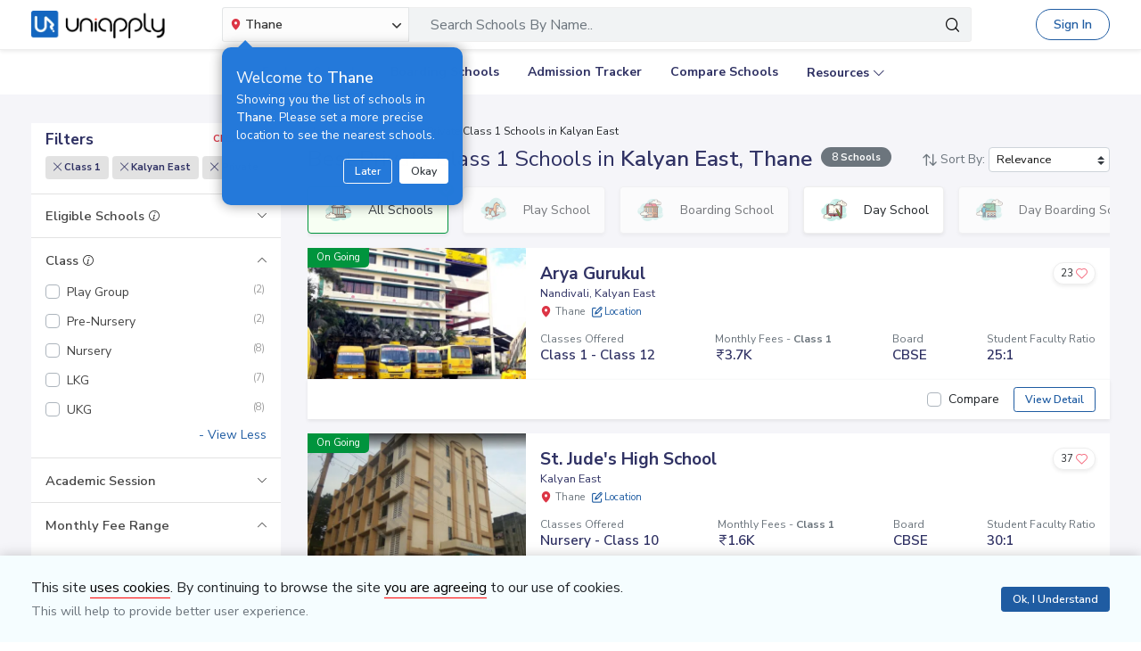

--- FILE ---
content_type: text/html; charset=utf-8
request_url: https://www.google.com/recaptcha/api2/aframe
body_size: 150
content:
<!DOCTYPE HTML><html><head><meta http-equiv="content-type" content="text/html; charset=UTF-8"></head><body><script nonce="YdalshKvYKyMp2lp57yPew">/** Anti-fraud and anti-abuse applications only. See google.com/recaptcha */ try{var clients={'sodar':'https://pagead2.googlesyndication.com/pagead/sodar?'};window.addEventListener("message",function(a){try{if(a.source===window.parent){var b=JSON.parse(a.data);var c=clients[b['id']];if(c){var d=document.createElement('img');d.src=c+b['params']+'&rc='+(localStorage.getItem("rc::a")?sessionStorage.getItem("rc::b"):"");window.document.body.appendChild(d);sessionStorage.setItem("rc::e",parseInt(sessionStorage.getItem("rc::e")||0)+1);localStorage.setItem("rc::h",'1769005383630');}}}catch(b){}});window.parent.postMessage("_grecaptcha_ready", "*");}catch(b){}</script></body></html>

--- FILE ---
content_type: text/css
request_url: https://cdn.uniapply.com/assets/v1/d/css/main/style/main.3d08089fc59e.css
body_size: 47362
content:
/*!
 * Bootstrap v4.4.1 (https://getbootstrap.com/)
 * Copyright 2011-2019 The Bootstrap Authors
 * Copyright 2011-2019 Twitter, Inc.
 * Licensed under MIT (https://github.com/twbs/bootstrap/blob/master/LICENSE)
 */:root{--blue: #1f5ca2;--indigo: #6610f2;--purple: #6f42c1;--pink: #e83e8c;--red: #dc3545;--orange: #fd7e14;--yellow: #ffc107;--green: #00943d;--teal: #20c997;--cyan: #17a2b8;--white: #fff;--gray: #6c757d;--gray-dark: #343a40;--primary: #1f5ca2;--secondary: #6c757d;--success: #00943d;--info: #17a2b8;--warning: #fc9908;--danger: #dc3545;--light: #f8f9fa;--dark: #343a40;--white: #fff;--action: #e1464a;--breakpoint-xs: 0;--breakpoint-sm: 576px;--breakpoint-md: 768px;--breakpoint-lg: 992px;--breakpoint-xl: 1200px;--font-family-sans-serif: -apple-system, BlinkMacSystemFont, "Segoe UI", Roboto, "Helvetica Neue", Arial, "Noto Sans", sans-serif, "Apple Color Emoji", "Segoe UI Emoji", "Segoe UI Symbol", "Noto Color Emoji";--font-family-monospace: SFMono-Regular, Menlo, Monaco, Consolas, "Liberation Mono", "Courier New", monospace}*,*::before,*::after{box-sizing:border-box}html{font-family:sans-serif;line-height:1.15;-webkit-text-size-adjust:100%;-webkit-tap-highlight-color:transparent}article,aside,figcaption,figure,footer,header,hgroup,main,nav,section{display:block}body{margin:0;font-family:"Nunito Sans",sans-serif,"Helvetica Neue Light","Helvetica Neue","Helvetica","Arial";font-size:.875rem;font-weight:400;line-height:1.5;color:#212529;text-align:left;background-color:#fff}[tabindex="-1"]:focus:not(:focus-visible){outline:0 !important}hr{box-sizing:content-box;height:0;overflow:visible}h1,h2,h3,h4,h5,h6{margin-top:0;margin-bottom:.5rem}p{margin-top:0;margin-bottom:1rem}abbr[title],abbr[data-original-title]{text-decoration:underline;text-decoration:underline dotted;cursor:help;border-bottom:0;text-decoration-skip-ink:none}address{margin-bottom:1rem;font-style:normal;line-height:inherit}ol,ul,dl{margin-top:0;margin-bottom:1rem}ol ol,ul ul,ol ul,ul ol{margin-bottom:0}dt{font-weight:700}dd{margin-bottom:.5rem;margin-left:0}blockquote{margin:0 0 1rem}b,strong{font-weight:bolder}small{font-size:80%}sub,sup{position:relative;font-size:75%;line-height:0;vertical-align:baseline}sub{bottom:-.25em}sup{top:-.5em}a{color:#1f5ca2;text-decoration:none;background-color:transparent}a:hover{color:#133862;text-decoration:underline}a:not([href]){color:inherit;text-decoration:none}a:not([href]):hover{color:inherit;text-decoration:none}pre,code,kbd,samp{font-family:SFMono-Regular,Menlo,Monaco,Consolas,"Liberation Mono","Courier New",monospace;font-size:1em}pre{margin-top:0;margin-bottom:1rem;overflow:auto}figure{margin:0 0 1rem}img{vertical-align:middle;border-style:none}svg{overflow:hidden;vertical-align:middle}table{border-collapse:collapse}caption{padding-top:.75rem;padding-bottom:.75rem;color:#6c757d;text-align:left;caption-side:bottom}th{text-align:inherit}label{display:inline-block;margin-bottom:.5rem}button{border-radius:0}button:focus{outline:1px dotted;outline:5px auto -webkit-focus-ring-color}input,button,select,optgroup,textarea{margin:0;font-family:inherit;font-size:inherit;line-height:inherit}button,input{overflow:visible}button,select{text-transform:none}select{word-wrap:normal}button,[type="button"],[type="reset"],[type="submit"]{-webkit-appearance:button}button:not(:disabled),[type="button"]:not(:disabled),[type="reset"]:not(:disabled),[type="submit"]:not(:disabled){cursor:pointer}button::-moz-focus-inner,[type="button"]::-moz-focus-inner,[type="reset"]::-moz-focus-inner,[type="submit"]::-moz-focus-inner{padding:0;border-style:none}input[type="radio"],input[type="checkbox"]{box-sizing:border-box;padding:0}input[type="date"],input[type="time"],input[type="datetime-local"],input[type="month"]{-webkit-appearance:listbox}textarea{overflow:auto;resize:vertical}fieldset{min-width:0;padding:0;margin:0;border:0}legend{display:block;width:100%;max-width:100%;padding:0;margin-bottom:.5rem;font-size:1.5rem;line-height:inherit;color:inherit;white-space:normal}progress{vertical-align:baseline}[type="number"]::-webkit-inner-spin-button,[type="number"]::-webkit-outer-spin-button{height:auto}[type="search"]{outline-offset:-2px;-webkit-appearance:none}[type="search"]::-webkit-search-decoration{-webkit-appearance:none}::-webkit-file-upload-button{font:inherit;-webkit-appearance:button}output{display:inline-block}summary{display:list-item;cursor:pointer}template{display:none}[hidden]{display:none !important}h1,h2,h3,h4,h5,h6,.h1,.h2,.h3,.h4,.h5,.h6{margin-bottom:.5rem;font-weight:700;line-height:1.2;color:#303264}h1,.h1{font-size:2.1875rem}h2,.h2{font-size:1.75rem}h3,.h3{font-size:1.53125rem}h4,.h4{font-size:1.3125rem}h5,.h5{font-size:1.09375rem}h6,.h6{font-size:.875rem}.lead{font-size:1.09375rem;font-weight:300}.display-1{font-size:6rem;font-weight:300;line-height:1.2}.display-2{font-size:5.5rem;font-weight:300;line-height:1.2}.display-3{font-size:4.5rem;font-weight:300;line-height:1.2}.display-4{font-size:3.5rem;font-weight:300;line-height:1.2}hr{margin-top:1rem;margin-bottom:1rem;border:0;border-top:1px solid rgba(0,0,0,0.1)}small,.small{font-size:80%;font-weight:400}mark,.mark{padding:.2em;background-color:#fcf8e3}.list-unstyled{padding-left:0;list-style:none}.list-inline{padding-left:0;list-style:none}.list-inline-item{display:inline-block}.list-inline-item:not(:last-child){margin-right:.5rem}.initialism{font-size:90%;text-transform:uppercase}.blockquote{margin-bottom:1rem;font-size:1.09375rem}.blockquote-footer{display:block;font-size:80%;color:#6c757d}.blockquote-footer::before{content:"\2014\00A0"}.img-fluid{max-width:100%;height:auto}.img-thumbnail{padding:.25rem;background-color:#fff;border:1px solid #dee2e6;border-radius:.25rem;max-width:100%;height:auto}.figure{display:inline-block}.figure-img{margin-bottom:.5rem;line-height:1}.figure-caption{font-size:90%;color:#6c757d}code{font-size:87.5%;color:#e83e8c;word-wrap:break-word}a>code{color:inherit}kbd{padding:.2rem .4rem;font-size:87.5%;color:#fff;background-color:#212529;border-radius:.2rem}kbd kbd{padding:0;font-size:100%;font-weight:700}pre{display:block;font-size:87.5%;color:#212529}pre code{font-size:inherit;color:inherit;word-break:normal}.pre-scrollable{max-height:340px;overflow-y:scroll}.container{width:100%;padding-right:15px;padding-left:15px;margin-right:auto;margin-left:auto}@media (min-width: 1200px){.container{max-width:1240px}}.container-fluid,.container-xl{width:100%;padding-right:15px;padding-left:15px;margin-right:auto;margin-left:auto}@media (min-width: 1200px){.container,.container-sm,.container-md,.container-lg,.container-xl{max-width:1240px}}.row{display:flex;flex-wrap:wrap;margin-right:-15px;margin-left:-15px}.no-gutters{margin-right:0;margin-left:0}.no-gutters>.col,.no-gutters>[class*="col-"]{padding-right:0;padding-left:0}.col-1,.col-2,.col-3,.col-4,.col-5,.col-6,.col-7,.col-8,.col-9,.col-10,.col-11,.col-12,.col,.col-auto,.col-sm-1,.col-sm-2,.col-sm-3,.col-sm-4,.col-sm-5,.col-sm-6,.col-sm-7,.col-sm-8,.col-sm-9,.col-sm-10,.col-sm-11,.col-sm-12,.col-sm,.col-sm-auto,.col-md-1,.col-md-2,.col-md-3,.col-md-4,.col-md-5,.col-md-6,.col-md-7,.col-md-8,.col-md-9,.col-md-10,.col-md-11,.col-md-12,.col-md,.col-md-auto,.col-lg-1,.col-lg-2,.col-lg-3,.col-lg-4,.col-lg-5,.col-lg-6,.col-lg-7,.col-lg-8,.col-lg-9,.col-lg-10,.col-lg-11,.col-lg-12,.col-lg,.col-lg-auto,.col-xl-1,.col-xl-2,.col-xl-3,.col-xl-4,.col-xl-5,.col-xl-6,.col-xl-7,.col-xl-8,.col-xl-9,.col-xl-10,.col-xl-11,.col-xl-12,.col-xl,.col-xl-auto{position:relative;width:100%;padding-right:15px;padding-left:15px}.col{flex-basis:0;flex-grow:1;max-width:100%}.row-cols-1>*{flex:0 0 100%;max-width:100%}.row-cols-2>*{flex:0 0 50%;max-width:50%}.row-cols-3>*{flex:0 0 33.3333333333%;max-width:33.3333333333%}.row-cols-4>*{flex:0 0 25%;max-width:25%}.row-cols-5>*{flex:0 0 20%;max-width:20%}.row-cols-6>*{flex:0 0 16.6666666667%;max-width:16.6666666667%}.col-auto{flex:0 0 auto;width:auto;max-width:100%}.col-1{flex:0 0 8.3333333333%;max-width:8.3333333333%}.col-2{flex:0 0 16.6666666667%;max-width:16.6666666667%}.col-3{flex:0 0 25%;max-width:25%}.col-4{flex:0 0 33.3333333333%;max-width:33.3333333333%}.col-5{flex:0 0 41.6666666667%;max-width:41.6666666667%}.col-6{flex:0 0 50%;max-width:50%}.col-7{flex:0 0 58.3333333333%;max-width:58.3333333333%}.col-8{flex:0 0 66.6666666667%;max-width:66.6666666667%}.col-9{flex:0 0 75%;max-width:75%}.col-10{flex:0 0 83.3333333333%;max-width:83.3333333333%}.col-11{flex:0 0 91.6666666667%;max-width:91.6666666667%}.col-12{flex:0 0 100%;max-width:100%}.order-first{order:-1}.order-last{order:13}.order-0{order:0}.order-1{order:1}.order-2{order:2}.order-3{order:3}.order-4{order:4}.order-5{order:5}.order-6{order:6}.order-7{order:7}.order-8{order:8}.order-9{order:9}.order-10{order:10}.order-11{order:11}.order-12{order:12}.offset-1{margin-left:8.3333333333%}.offset-2{margin-left:16.6666666667%}.offset-3{margin-left:25%}.offset-4{margin-left:33.3333333333%}.offset-5{margin-left:41.6666666667%}.offset-6{margin-left:50%}.offset-7{margin-left:58.3333333333%}.offset-8{margin-left:66.6666666667%}.offset-9{margin-left:75%}.offset-10{margin-left:83.3333333333%}.offset-11{margin-left:91.6666666667%}@media (min-width: 576px){.col-sm{flex-basis:0;flex-grow:1;max-width:100%}.row-cols-sm-1>*{flex:0 0 100%;max-width:100%}.row-cols-sm-2>*{flex:0 0 50%;max-width:50%}.row-cols-sm-3>*{flex:0 0 33.3333333333%;max-width:33.3333333333%}.row-cols-sm-4>*{flex:0 0 25%;max-width:25%}.row-cols-sm-5>*{flex:0 0 20%;max-width:20%}.row-cols-sm-6>*{flex:0 0 16.6666666667%;max-width:16.6666666667%}.col-sm-auto{flex:0 0 auto;width:auto;max-width:100%}.col-sm-1{flex:0 0 8.3333333333%;max-width:8.3333333333%}.col-sm-2{flex:0 0 16.6666666667%;max-width:16.6666666667%}.col-sm-3{flex:0 0 25%;max-width:25%}.col-sm-4{flex:0 0 33.3333333333%;max-width:33.3333333333%}.col-sm-5{flex:0 0 41.6666666667%;max-width:41.6666666667%}.col-sm-6{flex:0 0 50%;max-width:50%}.col-sm-7{flex:0 0 58.3333333333%;max-width:58.3333333333%}.col-sm-8{flex:0 0 66.6666666667%;max-width:66.6666666667%}.col-sm-9{flex:0 0 75%;max-width:75%}.col-sm-10{flex:0 0 83.3333333333%;max-width:83.3333333333%}.col-sm-11{flex:0 0 91.6666666667%;max-width:91.6666666667%}.col-sm-12{flex:0 0 100%;max-width:100%}.order-sm-first{order:-1}.order-sm-last{order:13}.order-sm-0{order:0}.order-sm-1{order:1}.order-sm-2{order:2}.order-sm-3{order:3}.order-sm-4{order:4}.order-sm-5{order:5}.order-sm-6{order:6}.order-sm-7{order:7}.order-sm-8{order:8}.order-sm-9{order:9}.order-sm-10{order:10}.order-sm-11{order:11}.order-sm-12{order:12}.offset-sm-0{margin-left:0}.offset-sm-1{margin-left:8.3333333333%}.offset-sm-2{margin-left:16.6666666667%}.offset-sm-3{margin-left:25%}.offset-sm-4{margin-left:33.3333333333%}.offset-sm-5{margin-left:41.6666666667%}.offset-sm-6{margin-left:50%}.offset-sm-7{margin-left:58.3333333333%}.offset-sm-8{margin-left:66.6666666667%}.offset-sm-9{margin-left:75%}.offset-sm-10{margin-left:83.3333333333%}.offset-sm-11{margin-left:91.6666666667%}}@media (min-width: 768px){.col-md{flex-basis:0;flex-grow:1;max-width:100%}.row-cols-md-1>*{flex:0 0 100%;max-width:100%}.row-cols-md-2>*{flex:0 0 50%;max-width:50%}.row-cols-md-3>*{flex:0 0 33.3333333333%;max-width:33.3333333333%}.row-cols-md-4>*{flex:0 0 25%;max-width:25%}.row-cols-md-5>*{flex:0 0 20%;max-width:20%}.row-cols-md-6>*{flex:0 0 16.6666666667%;max-width:16.6666666667%}.col-md-auto{flex:0 0 auto;width:auto;max-width:100%}.col-md-1{flex:0 0 8.3333333333%;max-width:8.3333333333%}.col-md-2{flex:0 0 16.6666666667%;max-width:16.6666666667%}.col-md-3{flex:0 0 25%;max-width:25%}.col-md-4{flex:0 0 33.3333333333%;max-width:33.3333333333%}.col-md-5{flex:0 0 41.6666666667%;max-width:41.6666666667%}.col-md-6{flex:0 0 50%;max-width:50%}.col-md-7{flex:0 0 58.3333333333%;max-width:58.3333333333%}.col-md-8{flex:0 0 66.6666666667%;max-width:66.6666666667%}.col-md-9{flex:0 0 75%;max-width:75%}.col-md-10{flex:0 0 83.3333333333%;max-width:83.3333333333%}.col-md-11{flex:0 0 91.6666666667%;max-width:91.6666666667%}.col-md-12{flex:0 0 100%;max-width:100%}.order-md-first{order:-1}.order-md-last{order:13}.order-md-0{order:0}.order-md-1{order:1}.order-md-2{order:2}.order-md-3{order:3}.order-md-4{order:4}.order-md-5{order:5}.order-md-6{order:6}.order-md-7{order:7}.order-md-8{order:8}.order-md-9{order:9}.order-md-10{order:10}.order-md-11{order:11}.order-md-12{order:12}.offset-md-0{margin-left:0}.offset-md-1{margin-left:8.3333333333%}.offset-md-2{margin-left:16.6666666667%}.offset-md-3{margin-left:25%}.offset-md-4{margin-left:33.3333333333%}.offset-md-5{margin-left:41.6666666667%}.offset-md-6{margin-left:50%}.offset-md-7{margin-left:58.3333333333%}.offset-md-8{margin-left:66.6666666667%}.offset-md-9{margin-left:75%}.offset-md-10{margin-left:83.3333333333%}.offset-md-11{margin-left:91.6666666667%}}@media (min-width: 992px){.col-lg{flex-basis:0;flex-grow:1;max-width:100%}.row-cols-lg-1>*{flex:0 0 100%;max-width:100%}.row-cols-lg-2>*{flex:0 0 50%;max-width:50%}.row-cols-lg-3>*{flex:0 0 33.3333333333%;max-width:33.3333333333%}.row-cols-lg-4>*{flex:0 0 25%;max-width:25%}.row-cols-lg-5>*{flex:0 0 20%;max-width:20%}.row-cols-lg-6>*{flex:0 0 16.6666666667%;max-width:16.6666666667%}.col-lg-auto{flex:0 0 auto;width:auto;max-width:100%}.col-lg-1{flex:0 0 8.3333333333%;max-width:8.3333333333%}.col-lg-2{flex:0 0 16.6666666667%;max-width:16.6666666667%}.col-lg-3{flex:0 0 25%;max-width:25%}.col-lg-4{flex:0 0 33.3333333333%;max-width:33.3333333333%}.col-lg-5{flex:0 0 41.6666666667%;max-width:41.6666666667%}.col-lg-6{flex:0 0 50%;max-width:50%}.col-lg-7{flex:0 0 58.3333333333%;max-width:58.3333333333%}.col-lg-8{flex:0 0 66.6666666667%;max-width:66.6666666667%}.col-lg-9{flex:0 0 75%;max-width:75%}.col-lg-10{flex:0 0 83.3333333333%;max-width:83.3333333333%}.col-lg-11{flex:0 0 91.6666666667%;max-width:91.6666666667%}.col-lg-12{flex:0 0 100%;max-width:100%}.order-lg-first{order:-1}.order-lg-last{order:13}.order-lg-0{order:0}.order-lg-1{order:1}.order-lg-2{order:2}.order-lg-3{order:3}.order-lg-4{order:4}.order-lg-5{order:5}.order-lg-6{order:6}.order-lg-7{order:7}.order-lg-8{order:8}.order-lg-9{order:9}.order-lg-10{order:10}.order-lg-11{order:11}.order-lg-12{order:12}.offset-lg-0{margin-left:0}.offset-lg-1{margin-left:8.3333333333%}.offset-lg-2{margin-left:16.6666666667%}.offset-lg-3{margin-left:25%}.offset-lg-4{margin-left:33.3333333333%}.offset-lg-5{margin-left:41.6666666667%}.offset-lg-6{margin-left:50%}.offset-lg-7{margin-left:58.3333333333%}.offset-lg-8{margin-left:66.6666666667%}.offset-lg-9{margin-left:75%}.offset-lg-10{margin-left:83.3333333333%}.offset-lg-11{margin-left:91.6666666667%}}@media (min-width: 1200px){.col-xl{flex-basis:0;flex-grow:1;max-width:100%}.row-cols-xl-1>*{flex:0 0 100%;max-width:100%}.row-cols-xl-2>*{flex:0 0 50%;max-width:50%}.row-cols-xl-3>*{flex:0 0 33.3333333333%;max-width:33.3333333333%}.row-cols-xl-4>*{flex:0 0 25%;max-width:25%}.row-cols-xl-5>*{flex:0 0 20%;max-width:20%}.row-cols-xl-6>*{flex:0 0 16.6666666667%;max-width:16.6666666667%}.col-xl-auto{flex:0 0 auto;width:auto;max-width:100%}.col-xl-1{flex:0 0 8.3333333333%;max-width:8.3333333333%}.col-xl-2{flex:0 0 16.6666666667%;max-width:16.6666666667%}.col-xl-3{flex:0 0 25%;max-width:25%}.col-xl-4{flex:0 0 33.3333333333%;max-width:33.3333333333%}.col-xl-5{flex:0 0 41.6666666667%;max-width:41.6666666667%}.col-xl-6{flex:0 0 50%;max-width:50%}.col-xl-7{flex:0 0 58.3333333333%;max-width:58.3333333333%}.col-xl-8{flex:0 0 66.6666666667%;max-width:66.6666666667%}.col-xl-9{flex:0 0 75%;max-width:75%}.col-xl-10{flex:0 0 83.3333333333%;max-width:83.3333333333%}.col-xl-11{flex:0 0 91.6666666667%;max-width:91.6666666667%}.col-xl-12{flex:0 0 100%;max-width:100%}.order-xl-first{order:-1}.order-xl-last{order:13}.order-xl-0{order:0}.order-xl-1{order:1}.order-xl-2{order:2}.order-xl-3{order:3}.order-xl-4{order:4}.order-xl-5{order:5}.order-xl-6{order:6}.order-xl-7{order:7}.order-xl-8{order:8}.order-xl-9{order:9}.order-xl-10{order:10}.order-xl-11{order:11}.order-xl-12{order:12}.offset-xl-0{margin-left:0}.offset-xl-1{margin-left:8.3333333333%}.offset-xl-2{margin-left:16.6666666667%}.offset-xl-3{margin-left:25%}.offset-xl-4{margin-left:33.3333333333%}.offset-xl-5{margin-left:41.6666666667%}.offset-xl-6{margin-left:50%}.offset-xl-7{margin-left:58.3333333333%}.offset-xl-8{margin-left:66.6666666667%}.offset-xl-9{margin-left:75%}.offset-xl-10{margin-left:83.3333333333%}.offset-xl-11{margin-left:91.6666666667%}}.table{width:100%;margin-bottom:1rem;color:#212529}.table th,.table td{padding:.75rem;vertical-align:top;border-top:1px solid #eee}.table thead th{vertical-align:bottom;border-bottom:2px solid #eee}.table tbody+tbody{border-top:2px solid #eee}.table-sm th,.table-sm td{padding:.3rem}.table-bordered{border:1px solid #eee}.table-bordered th,.table-bordered td{border:1px solid #eee}.table-bordered thead th,.table-bordered thead td{border-bottom-width:2px}.table-borderless th,.table-borderless td,.table-borderless thead th,.table-borderless tbody+tbody{border:0}.table-striped tbody tr:nth-of-type(odd){background-color:rgba(0,0,0,0.05)}.table-hover tbody tr:hover{color:#212529;background-color:rgba(0,0,0,0.075)}.table-primary,.table-primary>th,.table-primary>td{background-color:#c0d1e5}.table-primary th,.table-primary td,.table-primary thead th,.table-primary tbody+tbody{border-color:#8baacf}.table-hover .table-primary:hover{background-color:#aec4de}.table-hover .table-primary:hover>td,.table-hover .table-primary:hover>th{background-color:#aec4de}.table-secondary,.table-secondary>th,.table-secondary>td{background-color:#d6d8db}.table-secondary th,.table-secondary td,.table-secondary thead th,.table-secondary tbody+tbody{border-color:#b3b7bb}.table-hover .table-secondary:hover{background-color:#c8cbcf}.table-hover .table-secondary:hover>td,.table-hover .table-secondary:hover>th{background-color:#c8cbcf}.table-success,.table-success>th,.table-success>td{background-color:#b8e1c9}.table-success th,.table-success td,.table-success thead th,.table-success tbody+tbody{border-color:#7ac79a}.table-hover .table-success:hover{background-color:#a6d9bb}.table-hover .table-success:hover>td,.table-hover .table-success:hover>th{background-color:#a6d9bb}.table-info,.table-info>th,.table-info>td{background-color:#bee5eb}.table-info th,.table-info td,.table-info thead th,.table-info tbody+tbody{border-color:#86cfda}.table-hover .table-info:hover{background-color:#abdde5}.table-hover .table-info:hover>td,.table-hover .table-info:hover>th{background-color:#abdde5}.table-warning,.table-warning>th,.table-warning>td{background-color:#fee2ba}.table-warning th,.table-warning td,.table-warning thead th,.table-warning tbody+tbody{border-color:#fdca7f}.table-hover .table-warning:hover{background-color:#fed7a1}.table-hover .table-warning:hover>td,.table-hover .table-warning:hover>th{background-color:#fed7a1}.table-danger,.table-danger>th,.table-danger>td{background-color:#f5c6cb}.table-danger th,.table-danger td,.table-danger thead th,.table-danger tbody+tbody{border-color:#ed969e}.table-hover .table-danger:hover{background-color:#f1b0b7}.table-hover .table-danger:hover>td,.table-hover .table-danger:hover>th{background-color:#f1b0b7}.table-light,.table-light>th,.table-light>td{background-color:#fdfdfe}.table-light th,.table-light td,.table-light thead th,.table-light tbody+tbody{border-color:#fbfcfc}.table-hover .table-light:hover{background-color:#ececf6}.table-hover .table-light:hover>td,.table-hover .table-light:hover>th{background-color:#ececf6}.table-dark,.table-dark>th,.table-dark>td{background-color:#c6c8ca}.table-dark th,.table-dark td,.table-dark thead th,.table-dark tbody+tbody{border-color:#95999c}.table-hover .table-dark:hover{background-color:#b9bbbe}.table-hover .table-dark:hover>td,.table-hover .table-dark:hover>th{background-color:#b9bbbe}.table-white,.table-white>th,.table-white>td{background-color:#fff}.table-white th,.table-white td,.table-white thead th,.table-white tbody+tbody{border-color:#fff}.table-hover .table-white:hover{background-color:#f2f2f2}.table-hover .table-white:hover>td,.table-hover .table-white:hover>th{background-color:#f2f2f2}.table-action,.table-action>th,.table-action>td{background-color:#f7cbcc}.table-action th,.table-action td,.table-action thead th,.table-action tbody+tbody{border-color:#ef9fa1}.table-hover .table-action:hover{background-color:#f4b5b6}.table-hover .table-action:hover>td,.table-hover .table-action:hover>th{background-color:#f4b5b6}.table-active,.table-active>th,.table-active>td{background-color:rgba(0,0,0,0.075)}.table-hover .table-active:hover{background-color:rgba(0,0,0,0.075)}.table-hover .table-active:hover>td,.table-hover .table-active:hover>th{background-color:rgba(0,0,0,0.075)}.table .thead-dark th{color:#fff;background-color:#343a40;border-color:#454d55}.table .thead-light th{color:#495057;background-color:#e9ecef;border-color:#eee}.table-dark{color:#fff;background-color:#343a40}.table-dark th,.table-dark td,.table-dark thead th{border-color:#454d55}.table-dark.table-bordered{border:0}.table-dark.table-striped tbody tr:nth-of-type(odd){background-color:rgba(255,255,255,0.05)}.table-dark.table-hover tbody tr:hover{color:#fff;background-color:rgba(255,255,255,0.075)}@media (max-width: 575.98px){.table-responsive-sm{display:block;width:100%;overflow-x:auto;-webkit-overflow-scrolling:touch}.table-responsive-sm>.table-bordered{border:0}}@media (max-width: 767.98px){.table-responsive-md{display:block;width:100%;overflow-x:auto;-webkit-overflow-scrolling:touch}.table-responsive-md>.table-bordered{border:0}}@media (max-width: 991.98px){.table-responsive-lg{display:block;width:100%;overflow-x:auto;-webkit-overflow-scrolling:touch}.table-responsive-lg>.table-bordered{border:0}}@media (max-width: 1199.98px){.table-responsive-xl{display:block;width:100%;overflow-x:auto;-webkit-overflow-scrolling:touch}.table-responsive-xl>.table-bordered{border:0}}.table-responsive{display:block;width:100%;overflow-x:auto;-webkit-overflow-scrolling:touch}.table-responsive>.table-bordered{border:0}.form-control{display:block;width:100%;height:calc(1.5em + .75rem + 2px);padding:.375rem .75rem;font-size:.875rem;font-weight:400;line-height:1.5;color:#111;background-color:#fff;background-clip:padding-box;border:1px solid #ced4da;border-radius:.25rem;transition:border-color 0.15s ease-in-out,box-shadow 0.15s ease-in-out}@media (prefers-reduced-motion: reduce){.form-control{transition:none}}.form-control::-ms-expand{background-color:transparent;border:0}.form-control:-moz-focusring{color:transparent;text-shadow:0 0 0 #111}.form-control:focus{color:#111;background-color:#fff;border-color:#609ce1;outline:0;box-shadow:0 0 0 .2rem rgba(31,92,162,0.25)}.form-control::placeholder{color:#6c757d;opacity:1}.form-control:disabled,.form-control[readonly]{background-color:#e9ecef;opacity:1}select.form-control:focus::-ms-value{color:#111;background-color:#fff}.form-control-file,.form-control-range{display:block;width:100%}.col-form-label{padding-top:calc(.375rem + 1px);padding-bottom:calc(.375rem + 1px);margin-bottom:0;font-size:inherit;line-height:1.5}.col-form-label-lg{padding-top:calc(.5rem + 1px);padding-bottom:calc(.5rem + 1px);font-size:1.09375rem;line-height:1.5}.col-form-label-sm{padding-top:calc(.25rem + 1px);padding-bottom:calc(.25rem + 1px);font-size:.765625rem;line-height:1.5}.form-control-plaintext{display:block;width:100%;padding:.375rem 0;margin-bottom:0;font-size:.875rem;line-height:1.5;color:#212529;background-color:transparent;border:solid transparent;border-width:1px 0}.form-control-plaintext.form-control-sm,.form-control-plaintext.form-control-lg{padding-right:0;padding-left:0}.form-control-sm{height:calc(1.5em + .5rem + 2px);padding:.25rem .5rem;font-size:.765625rem;line-height:1.5;border-radius:.2rem}.form-control-lg{height:calc(1.5em + 1rem + 2px);padding:.5rem 1rem;font-size:1.09375rem;line-height:1.5;border-radius:5rem}select.form-control[size],select.form-control[multiple]{height:auto}textarea.form-control{height:auto}.form-group{margin-bottom:1rem}.form-text{display:block;margin-top:.25rem}.form-row{display:flex;flex-wrap:wrap;margin-right:-5px;margin-left:-5px}.form-row>.col,.form-row>[class*="col-"]{padding-right:5px;padding-left:5px}.form-check{position:relative;display:block;padding-left:1.25rem}.form-check-input{position:absolute;margin-top:.3rem;margin-left:-1.25rem}.form-check-input[disabled] ~ .form-check-label,.form-check-input:disabled ~ .form-check-label{color:#6c757d}.form-check-label{margin-bottom:0}.form-check-inline{display:inline-flex;align-items:center;padding-left:0;margin-right:.75rem}.form-check-inline .form-check-input{position:static;margin-top:0;margin-right:.3125rem;margin-left:0}.valid-feedback{display:none;width:100%;margin-top:.25rem;font-size:80%;color:#00943d}.valid-tooltip{position:absolute;top:100%;z-index:5;display:none;max-width:100%;padding:.25rem .5rem;margin-top:.1rem;font-size:.765625rem;line-height:1.5;color:#fff;background-color:rgba(0,148,61,0.9);border-radius:.25rem}.was-validated :valid ~ .valid-feedback,.was-validated :valid ~ .valid-tooltip,.is-valid ~ .valid-feedback,.is-valid ~ .valid-tooltip{display:block}.was-validated .form-control:valid,.form-control.is-valid{border-color:#00943d;padding-right:calc(1.5em + .75rem);background-image:url("data:image/svg+xml,%3csvg xmlns='http://www.w3.org/2000/svg' width='8' height='8' viewBox='0 0 8 8'%3e%3cpath fill='%2300943d' d='M2.3 6.73L.6 4.53c-.4-1.04.46-1.4 1.1-.8l1.1 1.4 3.4-3.8c.6-.63 1.6-.27 1.2.7l-4 4.6c-.43.5-.8.4-1.1.1z'/%3e%3c/svg%3e");background-repeat:no-repeat;background-position:right calc(.375em + .1875rem) center;background-size:calc(.75em + .375rem) calc(.75em + .375rem)}.was-validated .form-control:valid:focus,.form-control.is-valid:focus{border-color:#00943d;box-shadow:0 0 0 .2rem rgba(0,148,61,0.25)}.was-validated textarea.form-control:valid,textarea.form-control.is-valid{padding-right:calc(1.5em + .75rem);background-position:top calc(.375em + .1875rem) right calc(.375em + .1875rem)}.was-validated .custom-select:valid,.custom-select.is-valid{border-color:#00943d;padding-right:calc(.75em + 2.3125rem);background:url("data:image/svg+xml,%3csvg xmlns='http://www.w3.org/2000/svg' width='4' height='5' viewBox='0 0 4 5'%3e%3cpath fill='%23343a40' d='M2 0L0 2h4zm0 5L0 3h4z'/%3e%3c/svg%3e") no-repeat right .75rem center/8px 10px,url("data:image/svg+xml,%3csvg xmlns='http://www.w3.org/2000/svg' width='8' height='8' viewBox='0 0 8 8'%3e%3cpath fill='%2300943d' d='M2.3 6.73L.6 4.53c-.4-1.04.46-1.4 1.1-.8l1.1 1.4 3.4-3.8c.6-.63 1.6-.27 1.2.7l-4 4.6c-.43.5-.8.4-1.1.1z'/%3e%3c/svg%3e") #fff no-repeat center right 1.75rem/calc(.75em + .375rem) calc(.75em + .375rem)}.was-validated .custom-select:valid:focus,.custom-select.is-valid:focus{border-color:#00943d;box-shadow:0 0 0 .2rem rgba(0,148,61,0.25)}.was-validated .form-check-input:valid ~ .form-check-label,.form-check-input.is-valid ~ .form-check-label{color:#00943d}.was-validated .form-check-input:valid ~ .valid-feedback,.was-validated .form-check-input:valid ~ .valid-tooltip,.form-check-input.is-valid ~ .valid-feedback,.form-check-input.is-valid ~ .valid-tooltip{display:block}.was-validated .custom-control-input:valid ~ .custom-control-label,.custom-control-input.is-valid ~ .custom-control-label{color:#00943d}.was-validated .custom-control-input:valid ~ .custom-control-label::before,.custom-control-input.is-valid ~ .custom-control-label::before{border-color:#00943d}.was-validated .custom-control-input:valid:checked ~ .custom-control-label::before,.custom-control-input.is-valid:checked ~ .custom-control-label::before{border-color:#00c752;background-color:#00c752}.was-validated .custom-control-input:valid:focus ~ .custom-control-label::before,.custom-control-input.is-valid:focus ~ .custom-control-label::before{box-shadow:0 0 0 .2rem rgba(0,148,61,0.25)}.was-validated .custom-control-input:valid:focus:not(:checked) ~ .custom-control-label::before,.custom-control-input.is-valid:focus:not(:checked) ~ .custom-control-label::before{border-color:#00943d}.was-validated .custom-file-input:valid ~ .custom-file-label,.custom-file-input.is-valid ~ .custom-file-label{border-color:#00943d}.was-validated .custom-file-input:valid:focus ~ .custom-file-label,.custom-file-input.is-valid:focus ~ .custom-file-label{border-color:#00943d;box-shadow:0 0 0 .2rem rgba(0,148,61,0.25)}.invalid-feedback{display:none;width:100%;margin-top:.25rem;font-size:80%;color:#dc3545}.invalid-tooltip{position:absolute;top:100%;z-index:5;display:none;max-width:100%;padding:.25rem .5rem;margin-top:.1rem;font-size:.765625rem;line-height:1.5;color:#fff;background-color:rgba(220,53,69,0.9);border-radius:.25rem}.was-validated :invalid ~ .invalid-feedback,.was-validated :invalid ~ .invalid-tooltip,.is-invalid ~ .invalid-feedback,.is-invalid ~ .invalid-tooltip{display:block}.was-validated .form-control:invalid,.form-control.is-invalid{border-color:#dc3545;padding-right:calc(1.5em + .75rem);background-image:url("data:image/svg+xml,%3csvg xmlns='http://www.w3.org/2000/svg' width='12' height='12' fill='none' stroke='%23dc3545' viewBox='0 0 12 12'%3e%3ccircle cx='6' cy='6' r='4.5'/%3e%3cpath stroke-linejoin='round' d='M5.8 3.6h.4L6 6.5z'/%3e%3ccircle cx='6' cy='8.2' r='.6' fill='%23dc3545' stroke='none'/%3e%3c/svg%3e");background-repeat:no-repeat;background-position:right calc(.375em + .1875rem) center;background-size:calc(.75em + .375rem) calc(.75em + .375rem)}.was-validated .form-control:invalid:focus,.form-control.is-invalid:focus{border-color:#dc3545;box-shadow:0 0 0 .2rem rgba(220,53,69,0.25)}.was-validated textarea.form-control:invalid,textarea.form-control.is-invalid{padding-right:calc(1.5em + .75rem);background-position:top calc(.375em + .1875rem) right calc(.375em + .1875rem)}.was-validated .custom-select:invalid,.custom-select.is-invalid{border-color:#dc3545;padding-right:calc(.75em + 2.3125rem);background:url("data:image/svg+xml,%3csvg xmlns='http://www.w3.org/2000/svg' width='4' height='5' viewBox='0 0 4 5'%3e%3cpath fill='%23343a40' d='M2 0L0 2h4zm0 5L0 3h4z'/%3e%3c/svg%3e") no-repeat right .75rem center/8px 10px,url("data:image/svg+xml,%3csvg xmlns='http://www.w3.org/2000/svg' width='12' height='12' fill='none' stroke='%23dc3545' viewBox='0 0 12 12'%3e%3ccircle cx='6' cy='6' r='4.5'/%3e%3cpath stroke-linejoin='round' d='M5.8 3.6h.4L6 6.5z'/%3e%3ccircle cx='6' cy='8.2' r='.6' fill='%23dc3545' stroke='none'/%3e%3c/svg%3e") #fff no-repeat center right 1.75rem/calc(.75em + .375rem) calc(.75em + .375rem)}.was-validated .custom-select:invalid:focus,.custom-select.is-invalid:focus{border-color:#dc3545;box-shadow:0 0 0 .2rem rgba(220,53,69,0.25)}.was-validated .form-check-input:invalid ~ .form-check-label,.form-check-input.is-invalid ~ .form-check-label{color:#dc3545}.was-validated .form-check-input:invalid ~ .invalid-feedback,.was-validated .form-check-input:invalid ~ .invalid-tooltip,.form-check-input.is-invalid ~ .invalid-feedback,.form-check-input.is-invalid ~ .invalid-tooltip{display:block}.was-validated .custom-control-input:invalid ~ .custom-control-label,.custom-control-input.is-invalid ~ .custom-control-label{color:#dc3545}.was-validated .custom-control-input:invalid ~ .custom-control-label::before,.custom-control-input.is-invalid ~ .custom-control-label::before{border-color:#dc3545}.was-validated .custom-control-input:invalid:checked ~ .custom-control-label::before,.custom-control-input.is-invalid:checked ~ .custom-control-label::before{border-color:#e4606d;background-color:#e4606d}.was-validated .custom-control-input:invalid:focus ~ .custom-control-label::before,.custom-control-input.is-invalid:focus ~ .custom-control-label::before{box-shadow:0 0 0 .2rem rgba(220,53,69,0.25)}.was-validated .custom-control-input:invalid:focus:not(:checked) ~ .custom-control-label::before,.custom-control-input.is-invalid:focus:not(:checked) ~ .custom-control-label::before{border-color:#dc3545}.was-validated .custom-file-input:invalid ~ .custom-file-label,.custom-file-input.is-invalid ~ .custom-file-label{border-color:#dc3545}.was-validated .custom-file-input:invalid:focus ~ .custom-file-label,.custom-file-input.is-invalid:focus ~ .custom-file-label{border-color:#dc3545;box-shadow:0 0 0 .2rem rgba(220,53,69,0.25)}.form-inline{display:flex;flex-flow:row wrap;align-items:center}.form-inline .form-check{width:100%}@media (min-width: 576px){.form-inline label{display:flex;align-items:center;justify-content:center;margin-bottom:0}.form-inline .form-group{display:flex;flex:0 0 auto;flex-flow:row wrap;align-items:center;margin-bottom:0}.form-inline .form-control{display:inline-block;width:auto;vertical-align:middle}.form-inline .form-control-plaintext{display:inline-block}.form-inline .input-group,.form-inline .custom-select{width:auto}.form-inline .form-check{display:flex;align-items:center;justify-content:center;width:auto;padding-left:0}.form-inline .form-check-input{position:relative;flex-shrink:0;margin-top:0;margin-right:.25rem;margin-left:0}.form-inline .custom-control{align-items:center;justify-content:center}.form-inline .custom-control-label{margin-bottom:0}}.btn{display:inline-block;font-weight:400;color:#212529;text-align:center;vertical-align:middle;cursor:pointer;user-select:none;background-color:transparent;border:1px solid transparent;padding:.375rem 1.2rem;font-size:.875rem;line-height:1.5;border-radius:.25rem;transition:color 0.15s ease-in-out,background-color 0.15s ease-in-out,border-color 0.15s ease-in-out,box-shadow 0.15s ease-in-out}@media (prefers-reduced-motion: reduce){.btn{transition:none}}.btn:hover{color:#212529;text-decoration:none}.btn:focus,.btn.focus{outline:0;box-shadow:0 0 0 .2rem rgba(31,92,162,0.25)}.btn.disabled,.btn:disabled{opacity:.65}a.btn.disabled,fieldset:disabled a.btn{pointer-events:none}.btn-primary{color:#fff;background-color:#1f5ca2;border-color:#1f5ca2}.btn-primary:hover{color:#fff;background-color:#194a82;border-color:#174477}.btn-primary:focus,.btn-primary.focus{color:#fff;background-color:#194a82;border-color:#174477;box-shadow:0 0 0 .2rem rgba(65,116,176,0.5)}.btn-primary.disabled,.btn-primary:disabled{color:#fff;background-color:#1f5ca2;border-color:#1f5ca2}.btn-primary:not(:disabled):not(.disabled):active,.btn-primary:not(:disabled):not(.disabled).active,.show>.btn-primary.dropdown-toggle{color:#fff;background-color:#174477;border-color:#153e6c}.btn-primary:not(:disabled):not(.disabled):active:focus,.btn-primary:not(:disabled):not(.disabled).active:focus,.show>.btn-primary.dropdown-toggle:focus{box-shadow:0 0 0 .2rem rgba(65,116,176,0.5)}.btn-secondary{color:#fff;background-color:#6c757d;border-color:#6c757d}.btn-secondary:hover{color:#fff;background-color:#5a6268;border-color:#545b62}.btn-secondary:focus,.btn-secondary.focus{color:#fff;background-color:#5a6268;border-color:#545b62;box-shadow:0 0 0 .2rem rgba(130,138,145,0.5)}.btn-secondary.disabled,.btn-secondary:disabled{color:#fff;background-color:#6c757d;border-color:#6c757d}.btn-secondary:not(:disabled):not(.disabled):active,.btn-secondary:not(:disabled):not(.disabled).active,.show>.btn-secondary.dropdown-toggle{color:#fff;background-color:#545b62;border-color:#4e555b}.btn-secondary:not(:disabled):not(.disabled):active:focus,.btn-secondary:not(:disabled):not(.disabled).active:focus,.show>.btn-secondary.dropdown-toggle:focus{box-shadow:0 0 0 .2rem rgba(130,138,145,0.5)}.btn-success{color:#fff;background-color:#00943d;border-color:#00943d}.btn-success:hover{color:#fff;background-color:#006e2d;border-color:#006128}.btn-success:focus,.btn-success.focus{color:#fff;background-color:#006e2d;border-color:#006128;box-shadow:0 0 0 .2rem rgba(38,164,90,0.5)}.btn-success.disabled,.btn-success:disabled{color:#fff;background-color:#00943d;border-color:#00943d}.btn-success:not(:disabled):not(.disabled):active,.btn-success:not(:disabled):not(.disabled).active,.show>.btn-success.dropdown-toggle{color:#fff;background-color:#006128;border-color:#005423}.btn-success:not(:disabled):not(.disabled):active:focus,.btn-success:not(:disabled):not(.disabled).active:focus,.show>.btn-success.dropdown-toggle:focus{box-shadow:0 0 0 .2rem rgba(38,164,90,0.5)}.btn-info{color:#fff;background-color:#17a2b8;border-color:#17a2b8}.btn-info:hover{color:#fff;background-color:#138496;border-color:#117a8b}.btn-info:focus,.btn-info.focus{color:#fff;background-color:#138496;border-color:#117a8b;box-shadow:0 0 0 .2rem rgba(58,176,195,0.5)}.btn-info.disabled,.btn-info:disabled{color:#fff;background-color:#17a2b8;border-color:#17a2b8}.btn-info:not(:disabled):not(.disabled):active,.btn-info:not(:disabled):not(.disabled).active,.show>.btn-info.dropdown-toggle{color:#fff;background-color:#117a8b;border-color:#10707f}.btn-info:not(:disabled):not(.disabled):active:focus,.btn-info:not(:disabled):not(.disabled).active:focus,.show>.btn-info.dropdown-toggle:focus{box-shadow:0 0 0 .2rem rgba(58,176,195,0.5)}.btn-warning{color:#212529;background-color:#fc9908;border-color:#fc9908}.btn-warning:hover{color:#fff;background-color:#db8303;border-color:#ce7c03}.btn-warning:focus,.btn-warning.focus{color:#fff;background-color:#db8303;border-color:#ce7c03;box-shadow:0 0 0 .2rem rgba(219,136,13,0.5)}.btn-warning.disabled,.btn-warning:disabled{color:#212529;background-color:#fc9908;border-color:#fc9908}.btn-warning:not(:disabled):not(.disabled):active,.btn-warning:not(:disabled):not(.disabled).active,.show>.btn-warning.dropdown-toggle{color:#fff;background-color:#ce7c03;border-color:#c27402}.btn-warning:not(:disabled):not(.disabled):active:focus,.btn-warning:not(:disabled):not(.disabled).active:focus,.show>.btn-warning.dropdown-toggle:focus{box-shadow:0 0 0 .2rem rgba(219,136,13,0.5)}.btn-danger{color:#fff;background-color:#dc3545;border-color:#dc3545}.btn-danger:hover{color:#fff;background-color:#c82333;border-color:#bd2130}.btn-danger:focus,.btn-danger.focus{color:#fff;background-color:#c82333;border-color:#bd2130;box-shadow:0 0 0 .2rem rgba(225,83,97,0.5)}.btn-danger.disabled,.btn-danger:disabled{color:#fff;background-color:#dc3545;border-color:#dc3545}.btn-danger:not(:disabled):not(.disabled):active,.btn-danger:not(:disabled):not(.disabled).active,.show>.btn-danger.dropdown-toggle{color:#fff;background-color:#bd2130;border-color:#b21f2d}.btn-danger:not(:disabled):not(.disabled):active:focus,.btn-danger:not(:disabled):not(.disabled).active:focus,.show>.btn-danger.dropdown-toggle:focus{box-shadow:0 0 0 .2rem rgba(225,83,97,0.5)}.btn-light{color:#212529;background-color:#f8f9fa;border-color:#f8f9fa}.btn-light:hover{color:#212529;background-color:#e2e6ea;border-color:#dae0e5}.btn-light:focus,.btn-light.focus{color:#212529;background-color:#e2e6ea;border-color:#dae0e5;box-shadow:0 0 0 .2rem rgba(216,217,219,0.5)}.btn-light.disabled,.btn-light:disabled{color:#212529;background-color:#f8f9fa;border-color:#f8f9fa}.btn-light:not(:disabled):not(.disabled):active,.btn-light:not(:disabled):not(.disabled).active,.show>.btn-light.dropdown-toggle{color:#212529;background-color:#dae0e5;border-color:#d3d9df}.btn-light:not(:disabled):not(.disabled):active:focus,.btn-light:not(:disabled):not(.disabled).active:focus,.show>.btn-light.dropdown-toggle:focus{box-shadow:0 0 0 .2rem rgba(216,217,219,0.5)}.btn-dark{color:#fff;background-color:#343a40;border-color:#343a40}.btn-dark:hover{color:#fff;background-color:#23272b;border-color:#1d2124}.btn-dark:focus,.btn-dark.focus{color:#fff;background-color:#23272b;border-color:#1d2124;box-shadow:0 0 0 .2rem rgba(82,88,93,0.5)}.btn-dark.disabled,.btn-dark:disabled{color:#fff;background-color:#343a40;border-color:#343a40}.btn-dark:not(:disabled):not(.disabled):active,.btn-dark:not(:disabled):not(.disabled).active,.show>.btn-dark.dropdown-toggle{color:#fff;background-color:#1d2124;border-color:#171a1d}.btn-dark:not(:disabled):not(.disabled):active:focus,.btn-dark:not(:disabled):not(.disabled).active:focus,.show>.btn-dark.dropdown-toggle:focus{box-shadow:0 0 0 .2rem rgba(82,88,93,0.5)}.btn-white{color:#212529;background-color:#fff;border-color:#fff}.btn-white:hover{color:#212529;background-color:#ececec;border-color:#e6e6e6}.btn-white:focus,.btn-white.focus{color:#212529;background-color:#ececec;border-color:#e6e6e6;box-shadow:0 0 0 .2rem rgba(222,222,223,0.5)}.btn-white.disabled,.btn-white:disabled{color:#212529;background-color:#fff;border-color:#fff}.btn-white:not(:disabled):not(.disabled):active,.btn-white:not(:disabled):not(.disabled).active,.show>.btn-white.dropdown-toggle{color:#212529;background-color:#e6e6e6;border-color:#dfdfdf}.btn-white:not(:disabled):not(.disabled):active:focus,.btn-white:not(:disabled):not(.disabled).active:focus,.show>.btn-white.dropdown-toggle:focus{box-shadow:0 0 0 .2rem rgba(222,222,223,0.5)}.btn-action{color:#fff;background-color:#e1464a;border-color:#e1464a}.btn-action:hover{color:#fff;background-color:#dc252a;border-color:#d22227}.btn-action:focus,.btn-action.focus{color:#fff;background-color:#dc252a;border-color:#d22227;box-shadow:0 0 0 .2rem rgba(230,98,101,0.5)}.btn-action.disabled,.btn-action:disabled{color:#fff;background-color:#e1464a;border-color:#e1464a}.btn-action:not(:disabled):not(.disabled):active,.btn-action:not(:disabled):not(.disabled).active,.show>.btn-action.dropdown-toggle{color:#fff;background-color:#d22227;border-color:#c72025}.btn-action:not(:disabled):not(.disabled):active:focus,.btn-action:not(:disabled):not(.disabled).active:focus,.show>.btn-action.dropdown-toggle:focus{box-shadow:0 0 0 .2rem rgba(230,98,101,0.5)}.btn-outline-primary{color:#1f5ca2;border-color:#1f5ca2}.btn-outline-primary:hover{color:#fff;background-color:#1f5ca2;border-color:#1f5ca2}.btn-outline-primary:focus,.btn-outline-primary.focus{box-shadow:0 0 0 .2rem rgba(31,92,162,0.5)}.btn-outline-primary.disabled,.btn-outline-primary:disabled{color:#1f5ca2;background-color:transparent}.btn-outline-primary:not(:disabled):not(.disabled):active,.btn-outline-primary:not(:disabled):not(.disabled).active,.show>.btn-outline-primary.dropdown-toggle{color:#fff;background-color:#1f5ca2;border-color:#1f5ca2}.btn-outline-primary:not(:disabled):not(.disabled):active:focus,.btn-outline-primary:not(:disabled):not(.disabled).active:focus,.show>.btn-outline-primary.dropdown-toggle:focus{box-shadow:0 0 0 .2rem rgba(31,92,162,0.5)}.btn-outline-secondary{color:#6c757d;border-color:#6c757d}.btn-outline-secondary:hover{color:#fff;background-color:#6c757d;border-color:#6c757d}.btn-outline-secondary:focus,.btn-outline-secondary.focus{box-shadow:0 0 0 .2rem rgba(108,117,125,0.5)}.btn-outline-secondary.disabled,.btn-outline-secondary:disabled{color:#6c757d;background-color:transparent}.btn-outline-secondary:not(:disabled):not(.disabled):active,.btn-outline-secondary:not(:disabled):not(.disabled).active,.show>.btn-outline-secondary.dropdown-toggle{color:#fff;background-color:#6c757d;border-color:#6c757d}.btn-outline-secondary:not(:disabled):not(.disabled):active:focus,.btn-outline-secondary:not(:disabled):not(.disabled).active:focus,.show>.btn-outline-secondary.dropdown-toggle:focus{box-shadow:0 0 0 .2rem rgba(108,117,125,0.5)}.btn-outline-success{color:#00943d;border-color:#00943d}.btn-outline-success:hover{color:#fff;background-color:#00943d;border-color:#00943d}.btn-outline-success:focus,.btn-outline-success.focus{box-shadow:0 0 0 .2rem rgba(0,148,61,0.5)}.btn-outline-success.disabled,.btn-outline-success:disabled{color:#00943d;background-color:transparent}.btn-outline-success:not(:disabled):not(.disabled):active,.btn-outline-success:not(:disabled):not(.disabled).active,.show>.btn-outline-success.dropdown-toggle{color:#fff;background-color:#00943d;border-color:#00943d}.btn-outline-success:not(:disabled):not(.disabled):active:focus,.btn-outline-success:not(:disabled):not(.disabled).active:focus,.show>.btn-outline-success.dropdown-toggle:focus{box-shadow:0 0 0 .2rem rgba(0,148,61,0.5)}.btn-outline-info{color:#17a2b8;border-color:#17a2b8}.btn-outline-info:hover{color:#fff;background-color:#17a2b8;border-color:#17a2b8}.btn-outline-info:focus,.btn-outline-info.focus{box-shadow:0 0 0 .2rem rgba(23,162,184,0.5)}.btn-outline-info.disabled,.btn-outline-info:disabled{color:#17a2b8;background-color:transparent}.btn-outline-info:not(:disabled):not(.disabled):active,.btn-outline-info:not(:disabled):not(.disabled).active,.show>.btn-outline-info.dropdown-toggle{color:#fff;background-color:#17a2b8;border-color:#17a2b8}.btn-outline-info:not(:disabled):not(.disabled):active:focus,.btn-outline-info:not(:disabled):not(.disabled).active:focus,.show>.btn-outline-info.dropdown-toggle:focus{box-shadow:0 0 0 .2rem rgba(23,162,184,0.5)}.btn-outline-warning{color:#fc9908;border-color:#fc9908}.btn-outline-warning:hover{color:#212529;background-color:#fc9908;border-color:#fc9908}.btn-outline-warning:focus,.btn-outline-warning.focus{box-shadow:0 0 0 .2rem rgba(252,153,8,0.5)}.btn-outline-warning.disabled,.btn-outline-warning:disabled{color:#fc9908;background-color:transparent}.btn-outline-warning:not(:disabled):not(.disabled):active,.btn-outline-warning:not(:disabled):not(.disabled).active,.show>.btn-outline-warning.dropdown-toggle{color:#212529;background-color:#fc9908;border-color:#fc9908}.btn-outline-warning:not(:disabled):not(.disabled):active:focus,.btn-outline-warning:not(:disabled):not(.disabled).active:focus,.show>.btn-outline-warning.dropdown-toggle:focus{box-shadow:0 0 0 .2rem rgba(252,153,8,0.5)}.btn-outline-danger{color:#dc3545;border-color:#dc3545}.btn-outline-danger:hover{color:#fff;background-color:#dc3545;border-color:#dc3545}.btn-outline-danger:focus,.btn-outline-danger.focus{box-shadow:0 0 0 .2rem rgba(220,53,69,0.5)}.btn-outline-danger.disabled,.btn-outline-danger:disabled{color:#dc3545;background-color:transparent}.btn-outline-danger:not(:disabled):not(.disabled):active,.btn-outline-danger:not(:disabled):not(.disabled).active,.show>.btn-outline-danger.dropdown-toggle{color:#fff;background-color:#dc3545;border-color:#dc3545}.btn-outline-danger:not(:disabled):not(.disabled):active:focus,.btn-outline-danger:not(:disabled):not(.disabled).active:focus,.show>.btn-outline-danger.dropdown-toggle:focus{box-shadow:0 0 0 .2rem rgba(220,53,69,0.5)}.btn-outline-light{color:#f8f9fa;border-color:#f8f9fa}.btn-outline-light:hover{color:#212529;background-color:#f8f9fa;border-color:#f8f9fa}.btn-outline-light:focus,.btn-outline-light.focus{box-shadow:0 0 0 .2rem rgba(248,249,250,0.5)}.btn-outline-light.disabled,.btn-outline-light:disabled{color:#f8f9fa;background-color:transparent}.btn-outline-light:not(:disabled):not(.disabled):active,.btn-outline-light:not(:disabled):not(.disabled).active,.show>.btn-outline-light.dropdown-toggle{color:#212529;background-color:#f8f9fa;border-color:#f8f9fa}.btn-outline-light:not(:disabled):not(.disabled):active:focus,.btn-outline-light:not(:disabled):not(.disabled).active:focus,.show>.btn-outline-light.dropdown-toggle:focus{box-shadow:0 0 0 .2rem rgba(248,249,250,0.5)}.btn-outline-dark{color:#343a40;border-color:#343a40}.btn-outline-dark:hover{color:#fff;background-color:#343a40;border-color:#343a40}.btn-outline-dark:focus,.btn-outline-dark.focus{box-shadow:0 0 0 .2rem rgba(52,58,64,0.5)}.btn-outline-dark.disabled,.btn-outline-dark:disabled{color:#343a40;background-color:transparent}.btn-outline-dark:not(:disabled):not(.disabled):active,.btn-outline-dark:not(:disabled):not(.disabled).active,.show>.btn-outline-dark.dropdown-toggle{color:#fff;background-color:#343a40;border-color:#343a40}.btn-outline-dark:not(:disabled):not(.disabled):active:focus,.btn-outline-dark:not(:disabled):not(.disabled).active:focus,.show>.btn-outline-dark.dropdown-toggle:focus{box-shadow:0 0 0 .2rem rgba(52,58,64,0.5)}.btn-outline-white{color:#fff;border-color:#fff}.btn-outline-white:hover{color:#212529;background-color:#fff;border-color:#fff}.btn-outline-white:focus,.btn-outline-white.focus{box-shadow:0 0 0 .2rem rgba(255,255,255,0.5)}.btn-outline-white.disabled,.btn-outline-white:disabled{color:#fff;background-color:transparent}.btn-outline-white:not(:disabled):not(.disabled):active,.btn-outline-white:not(:disabled):not(.disabled).active,.show>.btn-outline-white.dropdown-toggle{color:#212529;background-color:#fff;border-color:#fff}.btn-outline-white:not(:disabled):not(.disabled):active:focus,.btn-outline-white:not(:disabled):not(.disabled).active:focus,.show>.btn-outline-white.dropdown-toggle:focus{box-shadow:0 0 0 .2rem rgba(255,255,255,0.5)}.btn-outline-action{color:#e1464a;border-color:#e1464a}.btn-outline-action:hover{color:#fff;background-color:#e1464a;border-color:#e1464a}.btn-outline-action:focus,.btn-outline-action.focus{box-shadow:0 0 0 .2rem rgba(225,70,74,0.5)}.btn-outline-action.disabled,.btn-outline-action:disabled{color:#e1464a;background-color:transparent}.btn-outline-action:not(:disabled):not(.disabled):active,.btn-outline-action:not(:disabled):not(.disabled).active,.show>.btn-outline-action.dropdown-toggle{color:#fff;background-color:#e1464a;border-color:#e1464a}.btn-outline-action:not(:disabled):not(.disabled):active:focus,.btn-outline-action:not(:disabled):not(.disabled).active:focus,.show>.btn-outline-action.dropdown-toggle:focus{box-shadow:0 0 0 .2rem rgba(225,70,74,0.5)}.btn-link{font-weight:400;color:#1f5ca2;text-decoration:none}.btn-link:hover{color:#133862;text-decoration:underline}.btn-link:focus,.btn-link.focus{text-decoration:underline;box-shadow:none}.btn-link:disabled,.btn-link.disabled{color:#6c757d;pointer-events:none}.btn-lg,.btn-group-lg>.btn{padding:.5rem 1rem;font-size:1.09375rem;line-height:1.5;border-radius:5rem}.btn-sm,.btn-group-sm>.btn{padding:.25rem .75rem;font-size:.765625rem;line-height:1.5;border-radius:.2rem}.btn-block{display:block;width:100%}.btn-block+.btn-block{margin-top:.5rem}input[type="submit"].btn-block,input[type="reset"].btn-block,input[type="button"].btn-block{width:100%}.fade{transition:opacity 0.15s linear}@media (prefers-reduced-motion: reduce){.fade{transition:none}}.fade:not(.show){opacity:0}.collapse:not(.show){display:none}.collapsing{position:relative;height:0;overflow:hidden;transition:height 0.35s ease}@media (prefers-reduced-motion: reduce){.collapsing{transition:none}}.dropup,.dropright,.dropdown,.dropleft{position:relative}.dropdown-toggle{white-space:nowrap}.dropdown-toggle::after{display:inline-block;margin-left:.255em;vertical-align:.255em;content:"";border-top:.3em solid;border-right:.3em solid transparent;border-bottom:0;border-left:.3em solid transparent}.dropdown-toggle:empty::after{margin-left:0}.dropdown-menu{position:absolute;top:100%;left:0;z-index:1000;display:none;float:left;min-width:10rem;padding:.5rem 0;margin:.125rem 0 0;font-size:.875rem;color:#212529;text-align:left;list-style:none;background-color:#fff;background-clip:padding-box;border:1px solid rgba(0,0,0,0.15);border-radius:.25rem}.dropdown-menu-left{right:auto;left:0}.dropdown-menu-right{right:0;left:auto}@media (min-width: 576px){.dropdown-menu-sm-left{right:auto;left:0}.dropdown-menu-sm-right{right:0;left:auto}}@media (min-width: 768px){.dropdown-menu-md-left{right:auto;left:0}.dropdown-menu-md-right{right:0;left:auto}}@media (min-width: 992px){.dropdown-menu-lg-left{right:auto;left:0}.dropdown-menu-lg-right{right:0;left:auto}}@media (min-width: 1200px){.dropdown-menu-xl-left{right:auto;left:0}.dropdown-menu-xl-right{right:0;left:auto}}.dropup .dropdown-menu{top:auto;bottom:100%;margin-top:0;margin-bottom:.125rem}.dropup .dropdown-toggle::after{display:inline-block;margin-left:.255em;vertical-align:.255em;content:"";border-top:0;border-right:.3em solid transparent;border-bottom:.3em solid;border-left:.3em solid transparent}.dropup .dropdown-toggle:empty::after{margin-left:0}.dropright .dropdown-menu{top:0;right:auto;left:100%;margin-top:0;margin-left:.125rem}.dropright .dropdown-toggle::after{display:inline-block;margin-left:.255em;vertical-align:.255em;content:"";border-top:.3em solid transparent;border-right:0;border-bottom:.3em solid transparent;border-left:.3em solid}.dropright .dropdown-toggle:empty::after{margin-left:0}.dropright .dropdown-toggle::after{vertical-align:0}.dropleft .dropdown-menu{top:0;right:100%;left:auto;margin-top:0;margin-right:.125rem}.dropleft .dropdown-toggle::after{display:inline-block;margin-left:.255em;vertical-align:.255em;content:""}.dropleft .dropdown-toggle::after{display:none}.dropleft .dropdown-toggle::before{display:inline-block;margin-right:.255em;vertical-align:.255em;content:"";border-top:.3em solid transparent;border-right:.3em solid;border-bottom:.3em solid transparent}.dropleft .dropdown-toggle:empty::after{margin-left:0}.dropleft .dropdown-toggle::before{vertical-align:0}.dropdown-menu[x-placement^="top"],.dropdown-menu[x-placement^="right"],.dropdown-menu[x-placement^="bottom"],.dropdown-menu[x-placement^="left"]{right:auto;bottom:auto}.dropdown-divider{height:0;margin:.5rem 0;overflow:hidden;border-top:1px solid #e9ecef}.dropdown-item{display:block;width:100%;padding:.25rem 1.5rem;clear:both;font-weight:400;color:#212529;text-align:inherit;white-space:nowrap;background-color:transparent;border:0}.dropdown-item:hover,.dropdown-item:focus{color:#16181b;text-decoration:none;background-color:#f8f9fa}.dropdown-item.active,.dropdown-item:active{color:#fff;text-decoration:none;background-color:#1f5ca2}.dropdown-item.disabled,.dropdown-item:disabled{color:#6c757d;pointer-events:none;background-color:transparent}.dropdown-menu.show{display:block}.dropdown-header{display:block;padding:.5rem 1.5rem;margin-bottom:0;font-size:.765625rem;color:#6c757d;white-space:nowrap}.dropdown-item-text{display:block;padding:.25rem 1.5rem;color:#212529}.btn-group,.btn-group-vertical{position:relative;display:inline-flex;vertical-align:middle}.btn-group>.btn,.btn-group-vertical>.btn{position:relative;flex:1 1 auto}.btn-group>.btn:hover,.btn-group-vertical>.btn:hover{z-index:1}.btn-group>.btn:focus,.btn-group>.btn:active,.btn-group>.btn.active,.btn-group-vertical>.btn:focus,.btn-group-vertical>.btn:active,.btn-group-vertical>.btn.active{z-index:1}.btn-toolbar{display:flex;flex-wrap:wrap;justify-content:flex-start}.btn-toolbar .input-group{width:auto}.btn-group>.btn:not(:first-child),.btn-group>.btn-group:not(:first-child){margin-left:-1px}.btn-group>.btn:not(:last-child):not(.dropdown-toggle),.btn-group>.btn-group:not(:last-child)>.btn{border-top-right-radius:0;border-bottom-right-radius:0}.btn-group>.btn:not(:first-child),.btn-group>.btn-group:not(:first-child)>.btn{border-top-left-radius:0;border-bottom-left-radius:0}.dropdown-toggle-split{padding-right:.9rem;padding-left:.9rem}.dropdown-toggle-split::after,.dropup .dropdown-toggle-split::after,.dropright .dropdown-toggle-split::after{margin-left:0}.dropleft .dropdown-toggle-split::before{margin-right:0}.btn-sm+.dropdown-toggle-split,.btn-group-sm>.btn+.dropdown-toggle-split{padding-right:.5625rem;padding-left:.5625rem}.btn-lg+.dropdown-toggle-split,.btn-group-lg>.btn+.dropdown-toggle-split{padding-right:.75rem;padding-left:.75rem}.btn-group-vertical{flex-direction:column;align-items:flex-start;justify-content:center}.btn-group-vertical>.btn,.btn-group-vertical>.btn-group{width:100%}.btn-group-vertical>.btn:not(:first-child),.btn-group-vertical>.btn-group:not(:first-child){margin-top:-1px}.btn-group-vertical>.btn:not(:last-child):not(.dropdown-toggle),.btn-group-vertical>.btn-group:not(:last-child)>.btn{border-bottom-right-radius:0;border-bottom-left-radius:0}.btn-group-vertical>.btn:not(:first-child),.btn-group-vertical>.btn-group:not(:first-child)>.btn{border-top-left-radius:0;border-top-right-radius:0}.btn-group-toggle>.btn,.btn-group-toggle>.btn-group>.btn{margin-bottom:0}.btn-group-toggle>.btn input[type="radio"],.btn-group-toggle>.btn input[type="checkbox"],.btn-group-toggle>.btn-group>.btn input[type="radio"],.btn-group-toggle>.btn-group>.btn input[type="checkbox"]{position:absolute;clip:rect(0, 0, 0, 0);pointer-events:none}.input-group{position:relative;display:flex;flex-wrap:wrap;align-items:stretch;width:100%}.input-group>.form-control,.input-group>.form-control-plaintext,.input-group>.custom-select,.input-group>.custom-file{position:relative;flex:1 1 0%;min-width:0;margin-bottom:0}.input-group>.form-control+.form-control,.input-group>.form-control+.custom-select,.input-group>.form-control+.custom-file,.input-group>.form-control-plaintext+.form-control,.input-group>.form-control-plaintext+.custom-select,.input-group>.form-control-plaintext+.custom-file,.input-group>.custom-select+.form-control,.input-group>.custom-select+.custom-select,.input-group>.custom-select+.custom-file,.input-group>.custom-file+.form-control,.input-group>.custom-file+.custom-select,.input-group>.custom-file+.custom-file{margin-left:-1px}.input-group>.form-control:focus,.input-group>.custom-select:focus,.input-group>.custom-file .custom-file-input:focus ~ .custom-file-label{z-index:3}.input-group>.custom-file .custom-file-input:focus{z-index:4}.input-group>.form-control:not(:last-child),.input-group>.custom-select:not(:last-child){border-top-right-radius:0;border-bottom-right-radius:0}.input-group>.form-control:not(:first-child),.input-group>.custom-select:not(:first-child){border-top-left-radius:0;border-bottom-left-radius:0}.input-group>.custom-file{display:flex;align-items:center}.input-group>.custom-file:not(:last-child) .custom-file-label,.input-group>.custom-file:not(:last-child) .custom-file-label::after{border-top-right-radius:0;border-bottom-right-radius:0}.input-group>.custom-file:not(:first-child) .custom-file-label{border-top-left-radius:0;border-bottom-left-radius:0}.input-group-prepend,.input-group-append{display:flex}.input-group-prepend .btn,.input-group-append .btn{position:relative;z-index:2}.input-group-prepend .btn:focus,.input-group-append .btn:focus{z-index:3}.input-group-prepend .btn+.btn,.input-group-prepend .btn+.input-group-text,.input-group-prepend .input-group-text+.input-group-text,.input-group-prepend .input-group-text+.btn,.input-group-append .btn+.btn,.input-group-append .btn+.input-group-text,.input-group-append .input-group-text+.input-group-text,.input-group-append .input-group-text+.btn{margin-left:-1px}.input-group-prepend{margin-right:-1px}.input-group-append{margin-left:-1px}.input-group-text{display:flex;align-items:center;padding:.375rem .75rem;margin-bottom:0;font-size:.875rem;font-weight:400;line-height:1.5;color:#111;text-align:center;white-space:nowrap;background-color:#e9ecef;border:1px solid #ced4da;border-radius:.25rem}.input-group-text input[type="radio"],.input-group-text input[type="checkbox"]{margin-top:0}.input-group-lg>.form-control:not(textarea),.input-group-lg>.custom-select{height:calc(1.5em + 1rem + 2px)}.input-group-lg>.form-control,.input-group-lg>.custom-select,.input-group-lg>.input-group-prepend>.input-group-text,.input-group-lg>.input-group-append>.input-group-text,.input-group-lg>.input-group-prepend>.btn,.input-group-lg>.input-group-append>.btn{padding:.5rem 1rem;font-size:1.09375rem;line-height:1.5;border-radius:5rem}.input-group-sm>.form-control:not(textarea),.input-group-sm>.custom-select{height:calc(1.5em + .5rem + 2px)}.input-group-sm>.form-control,.input-group-sm>.custom-select,.input-group-sm>.input-group-prepend>.input-group-text,.input-group-sm>.input-group-append>.input-group-text,.input-group-sm>.input-group-prepend>.btn,.input-group-sm>.input-group-append>.btn{padding:.25rem .5rem;font-size:.765625rem;line-height:1.5;border-radius:.2rem}.input-group-lg>.custom-select,.input-group-sm>.custom-select{padding-right:1.75rem}.input-group>.input-group-prepend>.btn,.input-group>.input-group-prepend>.input-group-text,.input-group>.input-group-append:not(:last-child)>.btn,.input-group>.input-group-append:not(:last-child)>.input-group-text,.input-group>.input-group-append:last-child>.btn:not(:last-child):not(.dropdown-toggle),.input-group>.input-group-append:last-child>.input-group-text:not(:last-child){border-top-right-radius:0;border-bottom-right-radius:0}.input-group>.input-group-append>.btn,.input-group>.input-group-append>.input-group-text,.input-group>.input-group-prepend:not(:first-child)>.btn,.input-group>.input-group-prepend:not(:first-child)>.input-group-text,.input-group>.input-group-prepend:first-child>.btn:not(:first-child),.input-group>.input-group-prepend:first-child>.input-group-text:not(:first-child){border-top-left-radius:0;border-bottom-left-radius:0}.custom-control{position:relative;display:block;min-height:1.3125rem;padding-left:1.5rem}.custom-control-inline{display:inline-flex;margin-right:1rem}.custom-control-input{position:absolute;left:0;z-index:-1;width:1rem;height:1.15625rem;opacity:0}.custom-control-input:checked ~ .custom-control-label::before{color:#fff;border-color:#1f5ca2;background-color:#1f5ca2}.custom-control-input:focus ~ .custom-control-label::before{box-shadow:0 0 0 .2rem rgba(31,92,162,0.25)}.custom-control-input:focus:not(:checked) ~ .custom-control-label::before{border-color:#609ce1}.custom-control-input:not(:disabled):active ~ .custom-control-label::before{color:#fff;background-color:#8bb7e9;border-color:#8bb7e9}.custom-control-input[disabled] ~ .custom-control-label,.custom-control-input:disabled ~ .custom-control-label{color:#6c757d}.custom-control-input[disabled] ~ .custom-control-label::before,.custom-control-input:disabled ~ .custom-control-label::before{background-color:#e9ecef}.custom-control-label{position:relative;margin-bottom:0;vertical-align:top}.custom-control-label::before{position:absolute;top:.15625rem;left:-1.5rem;display:block;width:1rem;height:1rem;pointer-events:none;content:"";background-color:#fff;border:#adb5bd solid 1px}.custom-control-label::after{position:absolute;top:.15625rem;left:-1.5rem;display:block;width:1rem;height:1rem;content:"";background:no-repeat 50% / 50% 50%}.custom-checkbox .custom-control-label::before{border-radius:.25rem}.custom-checkbox .custom-control-input:checked ~ .custom-control-label::after{background-image:url("data:image/svg+xml,%3csvg xmlns='http://www.w3.org/2000/svg' width='8' height='8' viewBox='0 0 8 8'%3e%3cpath fill='%23fff' d='M6.564.75l-3.59 3.612-1.538-1.55L0 4.26l2.974 2.99L8 2.193z'/%3e%3c/svg%3e")}.custom-checkbox .custom-control-input:indeterminate ~ .custom-control-label::before{border-color:#1f5ca2;background-color:#1f5ca2}.custom-checkbox .custom-control-input:indeterminate ~ .custom-control-label::after{background-image:url("data:image/svg+xml,%3csvg xmlns='http://www.w3.org/2000/svg' width='4' height='4' viewBox='0 0 4 4'%3e%3cpath stroke='%23fff' d='M0 2h4'/%3e%3c/svg%3e")}.custom-checkbox .custom-control-input:disabled:checked ~ .custom-control-label::before{background-color:rgba(31,92,162,0.5)}.custom-checkbox .custom-control-input:disabled:indeterminate ~ .custom-control-label::before{background-color:rgba(31,92,162,0.5)}.custom-radio .custom-control-label::before{border-radius:50%}.custom-radio .custom-control-input:checked ~ .custom-control-label::after{background-image:url("data:image/svg+xml,%3csvg xmlns='http://www.w3.org/2000/svg' width='12' height='12' viewBox='-4 -4 8 8'%3e%3ccircle r='3' fill='%23fff'/%3e%3c/svg%3e")}.custom-radio .custom-control-input:disabled:checked ~ .custom-control-label::before{background-color:rgba(31,92,162,0.5)}.custom-switch{padding-left:2.25rem}.custom-switch .custom-control-label::before{left:-2.25rem;width:1.75rem;pointer-events:all;border-radius:.5rem}.custom-switch .custom-control-label::after{top:calc(.15625rem + 2px);left:calc(-2.25rem + 2px);width:calc(1rem - 4px);height:calc(1rem - 4px);background-color:#adb5bd;border-radius:.5rem;transition:transform 0.15s ease-in-out,background-color 0.15s ease-in-out,border-color 0.15s ease-in-out,box-shadow 0.15s ease-in-out}@media (prefers-reduced-motion: reduce){.custom-switch .custom-control-label::after{transition:none}}.custom-switch .custom-control-input:checked ~ .custom-control-label::after{background-color:#fff;transform:translateX(.75rem)}.custom-switch .custom-control-input:disabled:checked ~ .custom-control-label::before{background-color:rgba(31,92,162,0.5)}.custom-select{display:inline-block;width:100%;height:calc(1.5em + .75rem + 2px);padding:.375rem 1.75rem .375rem .75rem;font-size:.875rem;font-weight:400;line-height:1.5;color:#111;vertical-align:middle;background:#fff url("data:image/svg+xml,%3csvg xmlns='http://www.w3.org/2000/svg' width='4' height='5' viewBox='0 0 4 5'%3e%3cpath fill='%23343a40' d='M2 0L0 2h4zm0 5L0 3h4z'/%3e%3c/svg%3e") no-repeat right .75rem center/8px 10px;border:1px solid #ced4da;border-radius:.25rem;appearance:none}.custom-select:focus{border-color:#609ce1;outline:0;box-shadow:0 0 0 .2rem rgba(31,92,162,0.25)}.custom-select:focus::-ms-value{color:#111;background-color:#fff}.custom-select[multiple],.custom-select[size]:not([size="1"]){height:auto;padding-right:.75rem;background-image:none}.custom-select:disabled{color:#6c757d;background-color:#e9ecef}.custom-select::-ms-expand{display:none}.custom-select:-moz-focusring{color:transparent;text-shadow:0 0 0 #111}.custom-select-sm{height:calc(1.5em + .5rem + 2px);padding-top:.25rem;padding-bottom:.25rem;padding-left:.5rem;font-size:.765625rem}.custom-select-lg{height:calc(1.5em + 1rem + 2px);padding-top:.5rem;padding-bottom:.5rem;padding-left:1rem;font-size:1.09375rem}.custom-file{position:relative;display:inline-block;width:100%;height:calc(1.5em + .75rem + 2px);margin-bottom:0}.custom-file-input{position:relative;z-index:2;width:100%;height:calc(1.5em + .75rem + 2px);margin:0;opacity:0}.custom-file-input:focus ~ .custom-file-label{border-color:#609ce1;box-shadow:0 0 0 .2rem rgba(31,92,162,0.25)}.custom-file-input[disabled] ~ .custom-file-label,.custom-file-input:disabled ~ .custom-file-label{background-color:#e9ecef}.custom-file-input:lang(en) ~ .custom-file-label::after{content:"Browse"}.custom-file-input ~ .custom-file-label[data-browse]::after{content:attr(data-browse)}.custom-file-label{position:absolute;top:0;right:0;left:0;z-index:1;height:calc(1.5em + .75rem + 2px);padding:.375rem .75rem;font-weight:400;line-height:1.5;color:#111;background-color:#fff;border:1px solid #ced4da;border-radius:.25rem}.custom-file-label::after{position:absolute;top:0;right:0;bottom:0;z-index:3;display:block;height:calc(1.5em + .75rem);padding:.375rem .75rem;line-height:1.5;color:#111;content:"Browse";background-color:#e9ecef;border-left:inherit;border-radius:0 .25rem .25rem 0}.custom-range{width:100%;height:1.4rem;padding:0;background-color:transparent;appearance:none}.custom-range:focus{outline:none}.custom-range:focus::-webkit-slider-thumb{box-shadow:0 0 0 1px #fff,0 0 0 .2rem rgba(31,92,162,0.25)}.custom-range:focus::-moz-range-thumb{box-shadow:0 0 0 1px #fff,0 0 0 .2rem rgba(31,92,162,0.25)}.custom-range:focus::-ms-thumb{box-shadow:0 0 0 1px #fff,0 0 0 .2rem rgba(31,92,162,0.25)}.custom-range::-moz-focus-outer{border:0}.custom-range::-webkit-slider-thumb{width:1rem;height:1rem;margin-top:-.25rem;background-color:#1f5ca2;border:0;border-radius:1rem;transition:background-color 0.15s ease-in-out,border-color 0.15s ease-in-out,box-shadow 0.15s ease-in-out;appearance:none}@media (prefers-reduced-motion: reduce){.custom-range::-webkit-slider-thumb{transition:none}}.custom-range::-webkit-slider-thumb:active{background-color:#8bb7e9}.custom-range::-webkit-slider-runnable-track{width:100%;height:.5rem;color:transparent;cursor:pointer;background-color:#dee2e6;border-color:transparent;border-radius:1rem}.custom-range::-moz-range-thumb{width:1rem;height:1rem;background-color:#1f5ca2;border:0;border-radius:1rem;transition:background-color 0.15s ease-in-out,border-color 0.15s ease-in-out,box-shadow 0.15s ease-in-out;appearance:none}@media (prefers-reduced-motion: reduce){.custom-range::-moz-range-thumb{transition:none}}.custom-range::-moz-range-thumb:active{background-color:#8bb7e9}.custom-range::-moz-range-track{width:100%;height:.5rem;color:transparent;cursor:pointer;background-color:#dee2e6;border-color:transparent;border-radius:1rem}.custom-range::-ms-thumb{width:1rem;height:1rem;margin-top:0;margin-right:.2rem;margin-left:.2rem;background-color:#1f5ca2;border:0;border-radius:1rem;transition:background-color 0.15s ease-in-out,border-color 0.15s ease-in-out,box-shadow 0.15s ease-in-out;appearance:none}@media (prefers-reduced-motion: reduce){.custom-range::-ms-thumb{transition:none}}.custom-range::-ms-thumb:active{background-color:#8bb7e9}.custom-range::-ms-track{width:100%;height:.5rem;color:transparent;cursor:pointer;background-color:transparent;border-color:transparent;border-width:.5rem}.custom-range::-ms-fill-lower{background-color:#dee2e6;border-radius:1rem}.custom-range::-ms-fill-upper{margin-right:15px;background-color:#dee2e6;border-radius:1rem}.custom-range:disabled::-webkit-slider-thumb{background-color:#adb5bd}.custom-range:disabled::-webkit-slider-runnable-track{cursor:default}.custom-range:disabled::-moz-range-thumb{background-color:#adb5bd}.custom-range:disabled::-moz-range-track{cursor:default}.custom-range:disabled::-ms-thumb{background-color:#adb5bd}.custom-control-label::before,.custom-file-label,.custom-select{transition:background-color 0.15s ease-in-out,border-color 0.15s ease-in-out,box-shadow 0.15s ease-in-out}@media (prefers-reduced-motion: reduce){.custom-control-label::before,.custom-file-label,.custom-select{transition:none}}.nav{display:flex;flex-wrap:wrap;padding-left:0;margin-bottom:0;list-style:none}.nav-link{display:block;padding:.5rem 1rem}.nav-link:hover,.nav-link:focus{text-decoration:none}.nav-link.disabled{color:#6c757d;pointer-events:none;cursor:default}.nav-tabs{border-bottom:1px solid #dee2e6}.nav-tabs .nav-item{margin-bottom:-1px}.nav-tabs .nav-link{border:1px solid transparent;border-top-left-radius:.25rem;border-top-right-radius:.25rem}.nav-tabs .nav-link:hover,.nav-tabs .nav-link:focus{border-color:#e9ecef #e9ecef #dee2e6}.nav-tabs .nav-link.disabled{color:#6c757d;background-color:transparent;border-color:transparent}.nav-tabs .nav-link.active,.nav-tabs .nav-item.show .nav-link{color:#495057;background-color:#fff;border-color:#dee2e6 #dee2e6 #fff}.nav-tabs .dropdown-menu{margin-top:-1px;border-top-left-radius:0;border-top-right-radius:0}.nav-pills .nav-link{border-radius:.25rem}.nav-pills .nav-link.active,.nav-pills .show>.nav-link{color:#fff;background-color:#1f5ca2}.nav-fill .nav-item{flex:1 1 auto;text-align:center}.nav-justified .nav-item{flex-basis:0;flex-grow:1;text-align:center}.tab-content>.tab-pane{display:none}.tab-content>.active{display:block}.navbar{position:relative;display:flex;flex-wrap:wrap;align-items:center;justify-content:space-between;padding:.5rem 1rem}.navbar .container,.navbar .container-fluid,.navbar .container-xl{display:flex;flex-wrap:wrap;align-items:center;justify-content:space-between}.navbar-brand{display:inline-block;padding-top:.3359375rem;padding-bottom:.3359375rem;margin-right:1rem;font-size:1.09375rem;line-height:inherit;white-space:nowrap}.navbar-brand:hover,.navbar-brand:focus{text-decoration:none}.navbar-nav{display:flex;flex-direction:column;padding-left:0;margin-bottom:0;list-style:none}.navbar-nav .nav-link{padding-right:0;padding-left:0}.navbar-nav .dropdown-menu{position:static;float:none}.navbar-text{display:inline-block;padding-top:.5rem;padding-bottom:.5rem}.navbar-collapse{flex-basis:100%;flex-grow:1;align-items:center}.navbar-toggler{padding:.25rem .75rem;font-size:1.09375rem;line-height:1;background-color:transparent;border:1px solid transparent;border-radius:.25rem}.navbar-toggler:hover,.navbar-toggler:focus{text-decoration:none}.navbar-toggler-icon{display:inline-block;width:1.5em;height:1.5em;vertical-align:middle;content:"";background:no-repeat center center;background-size:100% 100%}@media (max-width: 575.98px){.navbar-expand-sm>.container,.navbar-expand-sm>.container-fluid,.navbar-expand-sm>.container-xl{padding-right:0;padding-left:0}}@media (min-width: 576px){.navbar-expand-sm{flex-flow:row nowrap;justify-content:flex-start}.navbar-expand-sm .navbar-nav{flex-direction:row}.navbar-expand-sm .navbar-nav .dropdown-menu{position:absolute}.navbar-expand-sm .navbar-nav .nav-link{padding-right:.5rem;padding-left:.5rem}.navbar-expand-sm>.container,.navbar-expand-sm>.container-fluid,.navbar-expand-sm>.container-xl{flex-wrap:nowrap}.navbar-expand-sm .navbar-collapse{display:flex !important;flex-basis:auto}.navbar-expand-sm .navbar-toggler{display:none}}@media (max-width: 767.98px){.navbar-expand-md>.container,.navbar-expand-md>.container-fluid,.navbar-expand-md>.container-xl{padding-right:0;padding-left:0}}@media (min-width: 768px){.navbar-expand-md{flex-flow:row nowrap;justify-content:flex-start}.navbar-expand-md .navbar-nav{flex-direction:row}.navbar-expand-md .navbar-nav .dropdown-menu{position:absolute}.navbar-expand-md .navbar-nav .nav-link{padding-right:.5rem;padding-left:.5rem}.navbar-expand-md>.container,.navbar-expand-md>.container-fluid,.navbar-expand-md>.container-xl{flex-wrap:nowrap}.navbar-expand-md .navbar-collapse{display:flex !important;flex-basis:auto}.navbar-expand-md .navbar-toggler{display:none}}@media (max-width: 991.98px){.navbar-expand-lg>.container,.navbar-expand-lg>.container-fluid,.navbar-expand-lg>.container-xl{padding-right:0;padding-left:0}}@media (min-width: 992px){.navbar-expand-lg{flex-flow:row nowrap;justify-content:flex-start}.navbar-expand-lg .navbar-nav{flex-direction:row}.navbar-expand-lg .navbar-nav .dropdown-menu{position:absolute}.navbar-expand-lg .navbar-nav .nav-link{padding-right:.5rem;padding-left:.5rem}.navbar-expand-lg>.container,.navbar-expand-lg>.container-fluid,.navbar-expand-lg>.container-xl{flex-wrap:nowrap}.navbar-expand-lg .navbar-collapse{display:flex !important;flex-basis:auto}.navbar-expand-lg .navbar-toggler{display:none}}@media (max-width: 1199.98px){.navbar-expand-xl>.container,.navbar-expand-xl>.container-fluid,.navbar-expand-xl>.container-xl{padding-right:0;padding-left:0}}@media (min-width: 1200px){.navbar-expand-xl{flex-flow:row nowrap;justify-content:flex-start}.navbar-expand-xl .navbar-nav{flex-direction:row}.navbar-expand-xl .navbar-nav .dropdown-menu{position:absolute}.navbar-expand-xl .navbar-nav .nav-link{padding-right:.5rem;padding-left:.5rem}.navbar-expand-xl>.container,.navbar-expand-xl>.container-fluid,.navbar-expand-xl>.container-xl{flex-wrap:nowrap}.navbar-expand-xl .navbar-collapse{display:flex !important;flex-basis:auto}.navbar-expand-xl .navbar-toggler{display:none}}.navbar-expand{flex-flow:row nowrap;justify-content:flex-start}.navbar-expand>.container,.navbar-expand>.container-fluid,.navbar-expand>.container-xl{padding-right:0;padding-left:0}.navbar-expand .navbar-nav{flex-direction:row}.navbar-expand .navbar-nav .dropdown-menu{position:absolute}.navbar-expand .navbar-nav .nav-link{padding-right:.5rem;padding-left:.5rem}.navbar-expand>.container,.navbar-expand>.container-fluid,.navbar-expand>.container-xl{flex-wrap:nowrap}.navbar-expand .navbar-collapse{display:flex !important;flex-basis:auto}.navbar-expand .navbar-toggler{display:none}.navbar-light .navbar-brand{color:rgba(0,0,0,0.9)}.navbar-light .navbar-brand:hover,.navbar-light .navbar-brand:focus{color:rgba(0,0,0,0.9)}.navbar-light .navbar-nav .nav-link{color:rgba(0,0,0,0.5)}.navbar-light .navbar-nav .nav-link:hover,.navbar-light .navbar-nav .nav-link:focus{color:rgba(0,0,0,0.7)}.navbar-light .navbar-nav .nav-link.disabled{color:rgba(0,0,0,0.3)}.navbar-light .navbar-nav .show>.nav-link,.navbar-light .navbar-nav .active>.nav-link,.navbar-light .navbar-nav .nav-link.show,.navbar-light .navbar-nav .nav-link.active{color:rgba(0,0,0,0.9)}.navbar-light .navbar-toggler{color:rgba(0,0,0,0.5);border-color:rgba(0,0,0,0.1)}.navbar-light .navbar-toggler-icon{background-image:url("data:image/svg+xml,%3csvg xmlns='http://www.w3.org/2000/svg' width='30' height='30' viewBox='0 0 30 30'%3e%3cpath stroke='rgba(0,0,0,0.5)' stroke-linecap='round' stroke-miterlimit='10' stroke-width='2' d='M4 7h22M4 15h22M4 23h22'/%3e%3c/svg%3e")}.navbar-light .navbar-text{color:rgba(0,0,0,0.5)}.navbar-light .navbar-text a{color:rgba(0,0,0,0.9)}.navbar-light .navbar-text a:hover,.navbar-light .navbar-text a:focus{color:rgba(0,0,0,0.9)}.navbar-dark .navbar-brand{color:#fff}.navbar-dark .navbar-brand:hover,.navbar-dark .navbar-brand:focus{color:#fff}.navbar-dark .navbar-nav .nav-link{color:rgba(255,255,255,0.5)}.navbar-dark .navbar-nav .nav-link:hover,.navbar-dark .navbar-nav .nav-link:focus{color:rgba(255,255,255,0.75)}.navbar-dark .navbar-nav .nav-link.disabled{color:rgba(255,255,255,0.25)}.navbar-dark .navbar-nav .show>.nav-link,.navbar-dark .navbar-nav .active>.nav-link,.navbar-dark .navbar-nav .nav-link.show,.navbar-dark .navbar-nav .nav-link.active{color:#fff}.navbar-dark .navbar-toggler{color:rgba(255,255,255,0.5);border-color:rgba(255,255,255,0.1)}.navbar-dark .navbar-toggler-icon{background-image:url("data:image/svg+xml,%3csvg xmlns='http://www.w3.org/2000/svg' width='30' height='30' viewBox='0 0 30 30'%3e%3cpath stroke='rgba(255,255,255,0.5)' stroke-linecap='round' stroke-miterlimit='10' stroke-width='2' d='M4 7h22M4 15h22M4 23h22'/%3e%3c/svg%3e")}.navbar-dark .navbar-text{color:rgba(255,255,255,0.5)}.navbar-dark .navbar-text a{color:#fff}.navbar-dark .navbar-text a:hover,.navbar-dark .navbar-text a:focus{color:#fff}.card{position:relative;display:flex;flex-direction:column;min-width:0;word-wrap:break-word;background-color:#fff;background-clip:border-box;border:1px solid rgba(0,0,0,0.125);border-radius:.25rem}.card>hr{margin-right:0;margin-left:0}.card>.list-group:first-child .list-group-item:first-child{border-top-left-radius:.25rem;border-top-right-radius:.25rem}.card>.list-group:last-child .list-group-item:last-child{border-bottom-right-radius:.25rem;border-bottom-left-radius:.25rem}.card-body{flex:1 1 auto;min-height:1px;padding:1.25rem}.card-title{margin-bottom:.75rem}.card-subtitle{margin-top:-.375rem;margin-bottom:0}.card-text:last-child{margin-bottom:0}.card-link:hover{text-decoration:none}.card-link+.card-link{margin-left:1.25rem}.card-header{padding:.75rem 1.25rem;margin-bottom:0;background-color:rgba(0,0,0,0.03);border-bottom:1px solid rgba(0,0,0,0.125)}.card-header:first-child{border-radius:calc(.25rem - 1px) calc(.25rem - 1px) 0 0}.card-header+.list-group .list-group-item:first-child{border-top:0}.card-footer{padding:.75rem 1.25rem;background-color:rgba(0,0,0,0.03);border-top:1px solid rgba(0,0,0,0.125)}.card-footer:last-child{border-radius:0 0 calc(.25rem - 1px) calc(.25rem - 1px)}.card-header-tabs{margin-right:-.625rem;margin-bottom:-0.75rem;margin-left:-.625rem;border-bottom:0}.card-header-pills{margin-right:-.625rem;margin-left:-.625rem}.card-img-overlay{position:absolute;top:0;right:0;bottom:0;left:0;padding:1.25rem}.card-img,.card-img-top,.card-img-bottom{flex-shrink:0;width:100%}.card-img,.card-img-top{border-top-left-radius:calc(.25rem - 1px);border-top-right-radius:calc(.25rem - 1px)}.card-img,.card-img-bottom{border-bottom-right-radius:calc(.25rem - 1px);border-bottom-left-radius:calc(.25rem - 1px)}.card-deck .card{margin-bottom:15px}@media (min-width: 576px){.card-deck{display:flex;flex-flow:row wrap;margin-right:-15px;margin-left:-15px}.card-deck .card{flex:1 0 0%;margin-right:15px;margin-bottom:0;margin-left:15px}}.card-group>.card{margin-bottom:15px}@media (min-width: 576px){.card-group{display:flex;flex-flow:row wrap}.card-group>.card{flex:1 0 0%;margin-bottom:0}.card-group>.card+.card{margin-left:0;border-left:0}.card-group>.card:not(:last-child){border-top-right-radius:0;border-bottom-right-radius:0}.card-group>.card:not(:last-child) .card-img-top,.card-group>.card:not(:last-child) .card-header{border-top-right-radius:0}.card-group>.card:not(:last-child) .card-img-bottom,.card-group>.card:not(:last-child) .card-footer{border-bottom-right-radius:0}.card-group>.card:not(:first-child){border-top-left-radius:0;border-bottom-left-radius:0}.card-group>.card:not(:first-child) .card-img-top,.card-group>.card:not(:first-child) .card-header{border-top-left-radius:0}.card-group>.card:not(:first-child) .card-img-bottom,.card-group>.card:not(:first-child) .card-footer{border-bottom-left-radius:0}}.card-columns .card{margin-bottom:.75rem}@media (min-width: 576px){.card-columns{column-count:3;column-gap:1.25rem;orphans:1;widows:1}.card-columns .card{display:inline-block;width:100%}}.accordion>.card{overflow:hidden}.accordion>.card:not(:last-of-type){border-bottom:0;border-bottom-right-radius:0;border-bottom-left-radius:0}.accordion>.card:not(:first-of-type){border-top-left-radius:0;border-top-right-radius:0}.accordion>.card>.card-header{border-radius:0;margin-bottom:-1px}.breadcrumb{display:flex;flex-wrap:wrap;padding:.75rem 1rem;margin-bottom:1rem;list-style:none;background-color:#e9ecef;border-radius:.25rem}.breadcrumb-item+.breadcrumb-item{padding-left:.5rem}.breadcrumb-item+.breadcrumb-item::before{display:inline-block;padding-right:.5rem;color:#6c757d;content:">"}.breadcrumb-item+.breadcrumb-item:hover::before{text-decoration:underline}.breadcrumb-item+.breadcrumb-item:hover::before{text-decoration:none}.breadcrumb-item.active{color:#6c757d}.pagination{display:flex;padding-left:0;list-style:none;border-radius:.25rem}.page-link{position:relative;display:block;padding:.5rem .75rem;margin-left:-1px;line-height:1.25;color:#1f5ca2;background-color:#fff;border:1px solid #dee2e6}.page-link:hover{z-index:2;color:#133862;text-decoration:none;background-color:#e9ecef;border-color:#dee2e6}.page-link:focus{z-index:3;outline:0;box-shadow:0 0 0 .2rem rgba(31,92,162,0.25)}.page-item:first-child .page-link{margin-left:0;border-top-left-radius:.25rem;border-bottom-left-radius:.25rem}.page-item:last-child .page-link{border-top-right-radius:.25rem;border-bottom-right-radius:.25rem}.page-item.active .page-link{z-index:3;color:#fff;background-color:#1f5ca2;border-color:#1f5ca2}.page-item.disabled .page-link{color:#6c757d;pointer-events:none;cursor:auto;background-color:#fff;border-color:#dee2e6}.pagination-lg .page-link{padding:.75rem 1.5rem;font-size:1.09375rem;line-height:1.5}.pagination-lg .page-item:first-child .page-link{border-top-left-radius:.3rem;border-bottom-left-radius:.3rem}.pagination-lg .page-item:last-child .page-link{border-top-right-radius:.3rem;border-bottom-right-radius:.3rem}.pagination-sm .page-link{padding:.25rem .5rem;font-size:.765625rem;line-height:1.5}.pagination-sm .page-item:first-child .page-link{border-top-left-radius:.2rem;border-bottom-left-radius:.2rem}.pagination-sm .page-item:last-child .page-link{border-top-right-radius:.2rem;border-bottom-right-radius:.2rem}.badge{display:inline-block;padding:.25em .4em;font-size:75%;font-weight:700;line-height:1;text-align:center;white-space:nowrap;vertical-align:baseline;border-radius:.25rem;transition:color 0.15s ease-in-out,background-color 0.15s ease-in-out,border-color 0.15s ease-in-out,box-shadow 0.15s ease-in-out}@media (prefers-reduced-motion: reduce){.badge{transition:none}}a.badge:hover,a.badge:focus{text-decoration:none}.badge:empty{display:none}.btn .badge{position:relative;top:-1px}.badge-pill{padding-right:.6em;padding-left:.6em;border-radius:10rem}.badge-primary{color:#fff;background-color:#1f5ca2}a.badge-primary:hover,a.badge-primary:focus{color:#fff;background-color:#174477}a.badge-primary:focus,a.badge-primary.focus{outline:0;box-shadow:0 0 0 .2rem rgba(31,92,162,0.5)}.badge-secondary{color:#fff;background-color:#6c757d}a.badge-secondary:hover,a.badge-secondary:focus{color:#fff;background-color:#545b62}a.badge-secondary:focus,a.badge-secondary.focus{outline:0;box-shadow:0 0 0 .2rem rgba(108,117,125,0.5)}.badge-success{color:#fff;background-color:#00943d}a.badge-success:hover,a.badge-success:focus{color:#fff;background-color:#006128}a.badge-success:focus,a.badge-success.focus{outline:0;box-shadow:0 0 0 .2rem rgba(0,148,61,0.5)}.badge-info{color:#fff;background-color:#17a2b8}a.badge-info:hover,a.badge-info:focus{color:#fff;background-color:#117a8b}a.badge-info:focus,a.badge-info.focus{outline:0;box-shadow:0 0 0 .2rem rgba(23,162,184,0.5)}.badge-warning{color:#212529;background-color:#fc9908}a.badge-warning:hover,a.badge-warning:focus{color:#212529;background-color:#ce7c03}a.badge-warning:focus,a.badge-warning.focus{outline:0;box-shadow:0 0 0 .2rem rgba(252,153,8,0.5)}.badge-danger{color:#fff;background-color:#dc3545}a.badge-danger:hover,a.badge-danger:focus{color:#fff;background-color:#bd2130}a.badge-danger:focus,a.badge-danger.focus{outline:0;box-shadow:0 0 0 .2rem rgba(220,53,69,0.5)}.badge-light{color:#212529;background-color:#f8f9fa}a.badge-light:hover,a.badge-light:focus{color:#212529;background-color:#dae0e5}a.badge-light:focus,a.badge-light.focus{outline:0;box-shadow:0 0 0 .2rem rgba(248,249,250,0.5)}.badge-dark{color:#fff;background-color:#343a40}a.badge-dark:hover,a.badge-dark:focus{color:#fff;background-color:#1d2124}a.badge-dark:focus,a.badge-dark.focus{outline:0;box-shadow:0 0 0 .2rem rgba(52,58,64,0.5)}.badge-white{color:#212529;background-color:#fff}a.badge-white:hover,a.badge-white:focus{color:#212529;background-color:#e6e6e6}a.badge-white:focus,a.badge-white.focus{outline:0;box-shadow:0 0 0 .2rem rgba(255,255,255,0.5)}.badge-action{color:#fff;background-color:#e1464a}a.badge-action:hover,a.badge-action:focus{color:#fff;background-color:#d22227}a.badge-action:focus,a.badge-action.focus{outline:0;box-shadow:0 0 0 .2rem rgba(225,70,74,0.5)}.jumbotron{padding:2rem 1rem;margin-bottom:2rem;background-color:#e9ecef;border-radius:.3rem}@media (min-width: 576px){.jumbotron{padding:4rem 2rem}}.jumbotron-fluid{padding-right:0;padding-left:0;border-radius:0}.alert{position:relative;padding:.75rem 1.25rem;margin-bottom:1rem;border:1px solid transparent;border-radius:.25rem}.alert-heading{color:inherit}.alert-link{font-weight:700}.alert-dismissible{padding-right:3.8125rem}.alert-dismissible .close{position:absolute;top:0;right:0;padding:.75rem 1.25rem;color:inherit}.alert-primary{color:#103054;background-color:#d2deec;border-color:#c0d1e5}.alert-primary hr{border-top-color:#aec4de}.alert-primary .alert-link{color:#081829}.alert-secondary{color:#383d41;background-color:#e2e3e5;border-color:#d6d8db}.alert-secondary hr{border-top-color:#c8cbcf}.alert-secondary .alert-link{color:#202326}.alert-success{color:#004d20;background-color:#ccead8;border-color:#b8e1c9}.alert-success hr{border-top-color:#a6d9bb}.alert-success .alert-link{color:#001a0b}.alert-info{color:#0c5460;background-color:#d1ecf1;border-color:#bee5eb}.alert-info hr{border-top-color:#abdde5}.alert-info .alert-link{color:#062c33}.alert-warning{color:#835004;background-color:#feebce;border-color:#fee2ba}.alert-warning hr{border-top-color:#fed7a1}.alert-warning .alert-link{color:#523202}.alert-danger{color:#721c24;background-color:#f8d7da;border-color:#f5c6cb}.alert-danger hr{border-top-color:#f1b0b7}.alert-danger .alert-link{color:#491217}.alert-light{color:#818182;background-color:#fefefe;border-color:#fdfdfe}.alert-light hr{border-top-color:#ececf6}.alert-light .alert-link{color:#686868}.alert-dark{color:#1b1e21;background-color:#d6d8d9;border-color:#c6c8ca}.alert-dark hr{border-top-color:#b9bbbe}.alert-dark .alert-link{color:#040505}.alert-white{color:#858585;background-color:#fff;border-color:#fff}.alert-white hr{border-top-color:#f2f2f2}.alert-white .alert-link{color:#6c6c6c}.alert-action{color:#752426;background-color:#f9dadb;border-color:#f7cbcc}.alert-action hr{border-top-color:#f4b5b6}.alert-action .alert-link{color:#4e1819}@keyframes progress-bar-stripes{from{background-position:1rem 0}to{background-position:0 0}}.progress{display:flex;height:1rem;overflow:hidden;font-size:.65625rem;background-color:#e9ecef;border-radius:.25rem}.progress-bar{display:flex;flex-direction:column;justify-content:center;overflow:hidden;color:#fff;text-align:center;white-space:nowrap;background-color:#1f5ca2;transition:width 0.6s ease}@media (prefers-reduced-motion: reduce){.progress-bar{transition:none}}.progress-bar-striped{background-image:linear-gradient(45deg, rgba(255,255,255,0.15) 25%, transparent 25%, transparent 50%, rgba(255,255,255,0.15) 50%, rgba(255,255,255,0.15) 75%, transparent 75%, transparent);background-size:1rem 1rem}.progress-bar-animated{animation:progress-bar-stripes 1s linear infinite}@media (prefers-reduced-motion: reduce){.progress-bar-animated{animation:none}}.media{display:flex;align-items:flex-start}.media-body{flex:1}.list-group{display:flex;flex-direction:column;padding-left:0;margin-bottom:0}.list-group-item-action{width:100%;color:#495057;text-align:inherit}.list-group-item-action:hover,.list-group-item-action:focus{z-index:1;color:#495057;text-decoration:none;background-color:#f8f9fa}.list-group-item-action:active{color:#212529;background-color:#e9ecef}.list-group-item{position:relative;display:block;padding:.75rem 1.25rem;background-color:#fff;border:1px solid rgba(0,0,0,0.125)}.list-group-item:first-child{border-top-left-radius:.25rem;border-top-right-radius:.25rem}.list-group-item:last-child{border-bottom-right-radius:.25rem;border-bottom-left-radius:.25rem}.list-group-item.disabled,.list-group-item:disabled{color:#6c757d;pointer-events:none;background-color:#fff}.list-group-item.active{z-index:2;color:#fff;background-color:#1f5ca2;border-color:#1f5ca2}.list-group-item+.list-group-item{border-top-width:0}.list-group-item+.list-group-item.active{margin-top:-1px;border-top-width:1px}.list-group-horizontal{flex-direction:row}.list-group-horizontal .list-group-item:first-child{border-bottom-left-radius:.25rem;border-top-right-radius:0}.list-group-horizontal .list-group-item:last-child{border-top-right-radius:.25rem;border-bottom-left-radius:0}.list-group-horizontal .list-group-item.active{margin-top:0}.list-group-horizontal .list-group-item+.list-group-item{border-top-width:1px;border-left-width:0}.list-group-horizontal .list-group-item+.list-group-item.active{margin-left:-1px;border-left-width:1px}@media (min-width: 576px){.list-group-horizontal-sm{flex-direction:row}.list-group-horizontal-sm .list-group-item:first-child{border-bottom-left-radius:.25rem;border-top-right-radius:0}.list-group-horizontal-sm .list-group-item:last-child{border-top-right-radius:.25rem;border-bottom-left-radius:0}.list-group-horizontal-sm .list-group-item.active{margin-top:0}.list-group-horizontal-sm .list-group-item+.list-group-item{border-top-width:1px;border-left-width:0}.list-group-horizontal-sm .list-group-item+.list-group-item.active{margin-left:-1px;border-left-width:1px}}@media (min-width: 768px){.list-group-horizontal-md{flex-direction:row}.list-group-horizontal-md .list-group-item:first-child{border-bottom-left-radius:.25rem;border-top-right-radius:0}.list-group-horizontal-md .list-group-item:last-child{border-top-right-radius:.25rem;border-bottom-left-radius:0}.list-group-horizontal-md .list-group-item.active{margin-top:0}.list-group-horizontal-md .list-group-item+.list-group-item{border-top-width:1px;border-left-width:0}.list-group-horizontal-md .list-group-item+.list-group-item.active{margin-left:-1px;border-left-width:1px}}@media (min-width: 992px){.list-group-horizontal-lg{flex-direction:row}.list-group-horizontal-lg .list-group-item:first-child{border-bottom-left-radius:.25rem;border-top-right-radius:0}.list-group-horizontal-lg .list-group-item:last-child{border-top-right-radius:.25rem;border-bottom-left-radius:0}.list-group-horizontal-lg .list-group-item.active{margin-top:0}.list-group-horizontal-lg .list-group-item+.list-group-item{border-top-width:1px;border-left-width:0}.list-group-horizontal-lg .list-group-item+.list-group-item.active{margin-left:-1px;border-left-width:1px}}@media (min-width: 1200px){.list-group-horizontal-xl{flex-direction:row}.list-group-horizontal-xl .list-group-item:first-child{border-bottom-left-radius:.25rem;border-top-right-radius:0}.list-group-horizontal-xl .list-group-item:last-child{border-top-right-radius:.25rem;border-bottom-left-radius:0}.list-group-horizontal-xl .list-group-item.active{margin-top:0}.list-group-horizontal-xl .list-group-item+.list-group-item{border-top-width:1px;border-left-width:0}.list-group-horizontal-xl .list-group-item+.list-group-item.active{margin-left:-1px;border-left-width:1px}}.list-group-flush .list-group-item{border-right-width:0;border-left-width:0;border-radius:0}.list-group-flush .list-group-item:first-child{border-top-width:0}.list-group-flush:last-child .list-group-item:last-child{border-bottom-width:0}.list-group-item-primary{color:#103054;background-color:#c0d1e5}.list-group-item-primary.list-group-item-action:hover,.list-group-item-primary.list-group-item-action:focus{color:#103054;background-color:#aec4de}.list-group-item-primary.list-group-item-action.active{color:#fff;background-color:#103054;border-color:#103054}.list-group-item-secondary{color:#383d41;background-color:#d6d8db}.list-group-item-secondary.list-group-item-action:hover,.list-group-item-secondary.list-group-item-action:focus{color:#383d41;background-color:#c8cbcf}.list-group-item-secondary.list-group-item-action.active{color:#fff;background-color:#383d41;border-color:#383d41}.list-group-item-success{color:#004d20;background-color:#b8e1c9}.list-group-item-success.list-group-item-action:hover,.list-group-item-success.list-group-item-action:focus{color:#004d20;background-color:#a6d9bb}.list-group-item-success.list-group-item-action.active{color:#fff;background-color:#004d20;border-color:#004d20}.list-group-item-info{color:#0c5460;background-color:#bee5eb}.list-group-item-info.list-group-item-action:hover,.list-group-item-info.list-group-item-action:focus{color:#0c5460;background-color:#abdde5}.list-group-item-info.list-group-item-action.active{color:#fff;background-color:#0c5460;border-color:#0c5460}.list-group-item-warning{color:#835004;background-color:#fee2ba}.list-group-item-warning.list-group-item-action:hover,.list-group-item-warning.list-group-item-action:focus{color:#835004;background-color:#fed7a1}.list-group-item-warning.list-group-item-action.active{color:#fff;background-color:#835004;border-color:#835004}.list-group-item-danger{color:#721c24;background-color:#f5c6cb}.list-group-item-danger.list-group-item-action:hover,.list-group-item-danger.list-group-item-action:focus{color:#721c24;background-color:#f1b0b7}.list-group-item-danger.list-group-item-action.active{color:#fff;background-color:#721c24;border-color:#721c24}.list-group-item-light{color:#818182;background-color:#fdfdfe}.list-group-item-light.list-group-item-action:hover,.list-group-item-light.list-group-item-action:focus{color:#818182;background-color:#ececf6}.list-group-item-light.list-group-item-action.active{color:#fff;background-color:#818182;border-color:#818182}.list-group-item-dark{color:#1b1e21;background-color:#c6c8ca}.list-group-item-dark.list-group-item-action:hover,.list-group-item-dark.list-group-item-action:focus{color:#1b1e21;background-color:#b9bbbe}.list-group-item-dark.list-group-item-action.active{color:#fff;background-color:#1b1e21;border-color:#1b1e21}.list-group-item-white{color:#858585;background-color:#fff}.list-group-item-white.list-group-item-action:hover,.list-group-item-white.list-group-item-action:focus{color:#858585;background-color:#f2f2f2}.list-group-item-white.list-group-item-action.active{color:#fff;background-color:#858585;border-color:#858585}.list-group-item-action{color:#752426;background-color:#f7cbcc}.list-group-item-action.list-group-item-action:hover,.list-group-item-action.list-group-item-action:focus{color:#752426;background-color:#f4b5b6}.list-group-item-action.list-group-item-action.active{color:#fff;background-color:#752426;border-color:#752426}.close{float:right;font-size:1.3125rem;font-weight:700;line-height:1;color:#000;text-shadow:0 1px 0 #fff;opacity:.5}.close:hover{color:#000;text-decoration:none}.close:not(:disabled):not(.disabled):hover,.close:not(:disabled):not(.disabled):focus{opacity:.75}button.close{padding:0;background-color:transparent;border:0;appearance:none}a.close.disabled{pointer-events:none}.toast{max-width:350px;overflow:hidden;font-size:.875rem;background-color:rgba(255,255,255,0.85);background-clip:padding-box;border:1px solid rgba(0,0,0,0.1);box-shadow:0 0.25rem 0.75rem rgba(0,0,0,0.1);backdrop-filter:blur(10px);opacity:0;border-radius:.25rem}.toast:not(:last-child){margin-bottom:.75rem}.toast.showing{opacity:1}.toast.show{display:block;opacity:1}.toast.hide{display:none}.toast-header{display:flex;align-items:center;padding:.25rem .75rem;color:#6c757d;background-color:rgba(255,255,255,0.85);background-clip:padding-box;border-bottom:1px solid rgba(0,0,0,0.05)}.toast-body{padding:.75rem}.modal-open{overflow:hidden}.modal-open .modal{overflow-x:hidden;overflow-y:auto}.modal{position:fixed;top:0;left:0;z-index:1050;display:none;width:100%;height:100%;overflow:hidden;outline:0}.modal-dialog{position:relative;width:auto;margin:.5rem;pointer-events:none}.modal.fade .modal-dialog{transition:transform 0.3s ease-out;transform:translate(0, -50px)}@media (prefers-reduced-motion: reduce){.modal.fade .modal-dialog{transition:none}}.modal.show .modal-dialog{transform:none}.modal.modal-static .modal-dialog{transform:scale(1.02)}.modal-dialog-scrollable{display:flex;max-height:calc(100% - 1rem)}.modal-dialog-scrollable .modal-content{max-height:calc(100vh - 1rem);overflow:hidden}.modal-dialog-scrollable .modal-header,.modal-dialog-scrollable .modal-footer{flex-shrink:0}.modal-dialog-scrollable .modal-body{overflow-y:auto}.modal-dialog-centered{display:flex;align-items:center;min-height:calc(100% - 1rem)}.modal-dialog-centered::before{display:block;height:calc(100vh - 1rem);content:""}.modal-dialog-centered.modal-dialog-scrollable{flex-direction:column;justify-content:center;height:100%}.modal-dialog-centered.modal-dialog-scrollable .modal-content{max-height:none}.modal-dialog-centered.modal-dialog-scrollable::before{content:none}.modal-content{position:relative;display:flex;flex-direction:column;width:100%;pointer-events:auto;background-color:#fff;background-clip:padding-box;border:1px solid rgba(0,0,0,0.2);border-radius:.3rem;outline:0}.modal-backdrop{position:fixed;top:0;left:0;z-index:1040;width:100vw;height:100vh;background-color:#000}.modal-backdrop.fade{opacity:0}.modal-backdrop.show{opacity:.5}.modal-header{display:flex;align-items:flex-start;justify-content:space-between;padding:1rem 1rem;border-bottom:1px solid #eee;border-top-left-radius:calc(.3rem - 1px);border-top-right-radius:calc(.3rem - 1px)}.modal-header .close{padding:1rem 1rem;margin:-1rem -1rem -1rem auto}.modal-title{margin-bottom:0;line-height:1.5}.modal-body{position:relative;flex:1 1 auto;padding:1rem}.modal-footer{display:flex;flex-wrap:wrap;align-items:center;justify-content:flex-end;padding:.75rem;border-top:1px solid #eee;border-bottom-right-radius:calc(.3rem - 1px);border-bottom-left-radius:calc(.3rem - 1px)}.modal-footer>*{margin:.25rem}.modal-scrollbar-measure{position:absolute;top:-9999px;width:50px;height:50px;overflow:scroll}@media (min-width: 576px){.modal-dialog{max-width:500px;margin:1.75rem auto}.modal-dialog-scrollable{max-height:calc(100% - 3.5rem)}.modal-dialog-scrollable .modal-content{max-height:calc(100vh - 3.5rem)}.modal-dialog-centered{min-height:calc(100% - 3.5rem)}.modal-dialog-centered::before{height:calc(100vh - 3.5rem)}.modal-sm{max-width:350px}}@media (min-width: 992px){.modal-lg,.modal-xl{max-width:850px}}@media (min-width: 1200px){.modal-xl{max-width:1140px}}.tooltip{position:absolute;z-index:1001;display:block;margin:0;font-family:"Nunito Sans",sans-serif,"Helvetica Neue Light","Helvetica Neue","Helvetica","Arial";font-style:normal;font-weight:400;line-height:1.5;text-align:left;text-align:start;text-decoration:none;text-shadow:none;text-transform:none;letter-spacing:normal;word-break:normal;word-spacing:normal;white-space:normal;line-break:auto;font-size:.765625rem;word-wrap:break-word;opacity:0}.tooltip.show{opacity:.9}.tooltip .arrow{position:absolute;display:block;width:.8rem;height:.4rem}.tooltip .arrow::before{position:absolute;content:"";border-color:transparent;border-style:solid}.bs-tooltip-top,.bs-tooltip-auto[x-placement^="top"]{padding:.4rem 0}.bs-tooltip-top .arrow,.bs-tooltip-auto[x-placement^="top"] .arrow{bottom:0}.bs-tooltip-top .arrow::before,.bs-tooltip-auto[x-placement^="top"] .arrow::before{top:0;border-width:.4rem .4rem 0;border-top-color:#000}.bs-tooltip-right,.bs-tooltip-auto[x-placement^="right"]{padding:0 .4rem}.bs-tooltip-right .arrow,.bs-tooltip-auto[x-placement^="right"] .arrow{left:0;width:.4rem;height:.8rem}.bs-tooltip-right .arrow::before,.bs-tooltip-auto[x-placement^="right"] .arrow::before{right:0;border-width:.4rem .4rem .4rem 0;border-right-color:#000}.bs-tooltip-bottom,.bs-tooltip-auto[x-placement^="bottom"]{padding:.4rem 0}.bs-tooltip-bottom .arrow,.bs-tooltip-auto[x-placement^="bottom"] .arrow{top:0}.bs-tooltip-bottom .arrow::before,.bs-tooltip-auto[x-placement^="bottom"] .arrow::before{bottom:0;border-width:0 .4rem .4rem;border-bottom-color:#000}.bs-tooltip-left,.bs-tooltip-auto[x-placement^="left"]{padding:0 .4rem}.bs-tooltip-left .arrow,.bs-tooltip-auto[x-placement^="left"] .arrow{right:0;width:.4rem;height:.8rem}.bs-tooltip-left .arrow::before,.bs-tooltip-auto[x-placement^="left"] .arrow::before{left:0;border-width:.4rem 0 .4rem .4rem;border-left-color:#000}.tooltip-inner{max-width:200px;padding:.25rem .5rem;color:#fff;text-align:center;background-color:#000;border-radius:.25rem}.popover{position:absolute;top:0;left:0;z-index:1060;display:block;max-width:276px;font-family:"Nunito Sans",sans-serif,"Helvetica Neue Light","Helvetica Neue","Helvetica","Arial";font-style:normal;font-weight:400;line-height:1.5;text-align:left;text-align:start;text-decoration:none;text-shadow:none;text-transform:none;letter-spacing:normal;word-break:normal;word-spacing:normal;white-space:normal;line-break:auto;font-size:.765625rem;word-wrap:break-word;background-color:#fff;background-clip:padding-box;border:1px solid rgba(0,0,0,0.2);border-radius:.3rem}.popover .arrow{position:absolute;display:block;width:1rem;height:.5rem;margin:0 .3rem}.popover .arrow::before,.popover .arrow::after{position:absolute;display:block;content:"";border-color:transparent;border-style:solid}.bs-popover-top,.bs-popover-auto[x-placement^="top"]{margin-bottom:.5rem}.bs-popover-top>.arrow,.bs-popover-auto[x-placement^="top"]>.arrow{bottom:calc(-0.5rem - 1px)}.bs-popover-top>.arrow::before,.bs-popover-auto[x-placement^="top"]>.arrow::before{bottom:0;border-width:.5rem .5rem 0;border-top-color:rgba(0,0,0,0.25)}.bs-popover-top>.arrow::after,.bs-popover-auto[x-placement^="top"]>.arrow::after{bottom:1px;border-width:.5rem .5rem 0;border-top-color:#fff}.bs-popover-right,.bs-popover-auto[x-placement^="right"]{margin-left:.5rem}.bs-popover-right>.arrow,.bs-popover-auto[x-placement^="right"]>.arrow{left:calc(-0.5rem - 1px);width:.5rem;height:1rem;margin:.3rem 0}.bs-popover-right>.arrow::before,.bs-popover-auto[x-placement^="right"]>.arrow::before{left:0;border-width:.5rem .5rem .5rem 0;border-right-color:rgba(0,0,0,0.25)}.bs-popover-right>.arrow::after,.bs-popover-auto[x-placement^="right"]>.arrow::after{left:1px;border-width:.5rem .5rem .5rem 0;border-right-color:#fff}.bs-popover-bottom,.bs-popover-auto[x-placement^="bottom"]{margin-top:.5rem}.bs-popover-bottom>.arrow,.bs-popover-auto[x-placement^="bottom"]>.arrow{top:calc(-0.5rem - 1px)}.bs-popover-bottom>.arrow::before,.bs-popover-auto[x-placement^="bottom"]>.arrow::before{top:0;border-width:0 .5rem .5rem .5rem;border-bottom-color:rgba(0,0,0,0.25)}.bs-popover-bottom>.arrow::after,.bs-popover-auto[x-placement^="bottom"]>.arrow::after{top:1px;border-width:0 .5rem .5rem .5rem;border-bottom-color:#fff}.bs-popover-bottom .popover-header::before,.bs-popover-auto[x-placement^="bottom"] .popover-header::before{position:absolute;top:0;left:50%;display:block;width:1rem;margin-left:-.5rem;content:"";border-bottom:1px solid #f7f7f7}.bs-popover-left,.bs-popover-auto[x-placement^="left"]{margin-right:.5rem}.bs-popover-left>.arrow,.bs-popover-auto[x-placement^="left"]>.arrow{right:calc(-0.5rem - 1px);width:.5rem;height:1rem;margin:.3rem 0}.bs-popover-left>.arrow::before,.bs-popover-auto[x-placement^="left"]>.arrow::before{right:0;border-width:.5rem 0 .5rem .5rem;border-left-color:rgba(0,0,0,0.25)}.bs-popover-left>.arrow::after,.bs-popover-auto[x-placement^="left"]>.arrow::after{right:1px;border-width:.5rem 0 .5rem .5rem;border-left-color:#fff}.popover-header{padding:.5rem .75rem;margin-bottom:0;font-size:.875rem;color:#303264;background-color:#f7f7f7;border-bottom:1px solid #ebebeb;border-top-left-radius:calc(.3rem - 1px);border-top-right-radius:calc(.3rem - 1px)}.popover-header:empty{display:none}.popover-body{padding:.5rem .75rem;color:#212529}.carousel{position:relative}.carousel.pointer-event{touch-action:pan-y}.carousel-inner{position:relative;width:100%;overflow:hidden}.carousel-inner::after{display:block;clear:both;content:""}.carousel-item{position:relative;display:none;float:left;width:100%;margin-right:-100%;backface-visibility:hidden;transition:transform .6s ease-in-out}@media (prefers-reduced-motion: reduce){.carousel-item{transition:none}}.carousel-item.active,.carousel-item-next,.carousel-item-prev{display:block}.carousel-item-next:not(.carousel-item-left),.active.carousel-item-right{transform:translateX(100%)}.carousel-item-prev:not(.carousel-item-right),.active.carousel-item-left{transform:translateX(-100%)}.carousel-fade .carousel-item{opacity:0;transition-property:opacity;transform:none}.carousel-fade .carousel-item.active,.carousel-fade .carousel-item-next.carousel-item-left,.carousel-fade .carousel-item-prev.carousel-item-right{z-index:1;opacity:1}.carousel-fade .active.carousel-item-left,.carousel-fade .active.carousel-item-right{z-index:0;opacity:0;transition:opacity 0s .6s}@media (prefers-reduced-motion: reduce){.carousel-fade .active.carousel-item-left,.carousel-fade .active.carousel-item-right{transition:none}}.carousel-control-prev,.carousel-control-next{position:absolute;top:0;bottom:0;z-index:1;display:flex;align-items:center;justify-content:center;width:15%;color:#fff;text-align:center;opacity:.5;transition:opacity 0.15s ease}@media (prefers-reduced-motion: reduce){.carousel-control-prev,.carousel-control-next{transition:none}}.carousel-control-prev:hover,.carousel-control-prev:focus,.carousel-control-next:hover,.carousel-control-next:focus{color:#fff;text-decoration:none;outline:0;opacity:.9}.carousel-control-prev{left:0}.carousel-control-next{right:0}.carousel-control-prev-icon,.carousel-control-next-icon{display:inline-block;width:20px;height:20px;background:no-repeat 50% / 100% 100%}.carousel-control-prev-icon{background-image:url("data:image/svg+xml,%3csvg xmlns='http://www.w3.org/2000/svg' fill='%23fff' width='8' height='8' viewBox='0 0 8 8'%3e%3cpath d='M5.25 0l-4 4 4 4 1.5-1.5L4.25 4l2.5-2.5L5.25 0z'/%3e%3c/svg%3e")}.carousel-control-next-icon{background-image:url("data:image/svg+xml,%3csvg xmlns='http://www.w3.org/2000/svg' fill='%23fff' width='8' height='8' viewBox='0 0 8 8'%3e%3cpath d='M2.75 0l-1.5 1.5L3.75 4l-2.5 2.5L2.75 8l4-4-4-4z'/%3e%3c/svg%3e")}.carousel-indicators{position:absolute;right:0;bottom:0;left:0;z-index:15;display:flex;justify-content:center;padding-left:0;margin-right:15%;margin-left:15%;list-style:none}.carousel-indicators li{box-sizing:content-box;flex:0 1 auto;width:30px;height:3px;margin-right:3px;margin-left:3px;text-indent:-999px;cursor:pointer;background-color:#fff;background-clip:padding-box;border-top:10px solid transparent;border-bottom:10px solid transparent;opacity:.5;transition:opacity 0.6s ease}@media (prefers-reduced-motion: reduce){.carousel-indicators li{transition:none}}.carousel-indicators .active{opacity:1}.carousel-caption{position:absolute;right:15%;bottom:20px;left:15%;z-index:10;padding-top:20px;padding-bottom:20px;color:#fff;text-align:center}@keyframes spinner-border{to{transform:rotate(360deg)}}.spinner-border{display:inline-block;width:2rem;height:2rem;vertical-align:text-bottom;border:.25em solid currentColor;border-right-color:transparent;border-radius:50%;animation:spinner-border .75s linear infinite}.spinner-border-sm{width:1rem;height:1rem;border-width:.2em}@keyframes spinner-grow{0%{transform:scale(0)}50%{opacity:1}}.spinner-grow{display:inline-block;width:2rem;height:2rem;vertical-align:text-bottom;background-color:currentColor;border-radius:50%;opacity:0;animation:spinner-grow .75s linear infinite}.spinner-grow-sm{width:1rem;height:1rem}.align-baseline{vertical-align:baseline !important}.align-top{vertical-align:top !important}.align-middle{vertical-align:middle !important}.align-bottom{vertical-align:bottom !important}.align-text-bottom{vertical-align:text-bottom !important}.align-text-top{vertical-align:text-top !important}.bg-primary{background-color:#1f5ca2 !important}a.bg-primary:hover,a.bg-primary:focus,button.bg-primary:hover,button.bg-primary:focus{background-color:#174477 !important}.bg-secondary{background-color:#6c757d !important}a.bg-secondary:hover,a.bg-secondary:focus,button.bg-secondary:hover,button.bg-secondary:focus{background-color:#545b62 !important}.bg-success{background-color:#00943d !important}a.bg-success:hover,a.bg-success:focus,button.bg-success:hover,button.bg-success:focus{background-color:#006128 !important}.bg-info{background-color:#17a2b8 !important}a.bg-info:hover,a.bg-info:focus,button.bg-info:hover,button.bg-info:focus{background-color:#117a8b !important}.bg-warning{background-color:#fc9908 !important}a.bg-warning:hover,a.bg-warning:focus,button.bg-warning:hover,button.bg-warning:focus{background-color:#ce7c03 !important}.bg-danger{background-color:#dc3545 !important}a.bg-danger:hover,a.bg-danger:focus,button.bg-danger:hover,button.bg-danger:focus{background-color:#bd2130 !important}.bg-light{background-color:#f8f9fa !important}a.bg-light:hover,a.bg-light:focus,button.bg-light:hover,button.bg-light:focus{background-color:#dae0e5 !important}.bg-dark{background-color:#343a40 !important}a.bg-dark:hover,a.bg-dark:focus,button.bg-dark:hover,button.bg-dark:focus{background-color:#1d2124 !important}.bg-white{background-color:#fff !important}a.bg-white:hover,a.bg-white:focus,button.bg-white:hover,button.bg-white:focus{background-color:#e6e6e6 !important}.bg-action{background-color:#e1464a !important}a.bg-action:hover,a.bg-action:focus,button.bg-action:hover,button.bg-action:focus{background-color:#d22227 !important}.bg-white{background-color:#fff !important}.bg-transparent{background-color:transparent !important}.border{border:1px solid #eee !important}.border-top{border-top:1px solid #eee !important}.border-right{border-right:1px solid #eee !important}.border-bottom{border-bottom:1px solid #eee !important}.border-left{border-left:1px solid #eee !important}.border-0{border:0 !important}.border-top-0{border-top:0 !important}.border-right-0{border-right:0 !important}.border-bottom-0{border-bottom:0 !important}.border-left-0{border-left:0 !important}.border-primary{border-color:#1f5ca2 !important}.border-secondary{border-color:#6c757d !important}.border-success{border-color:#00943d !important}.border-info{border-color:#17a2b8 !important}.border-warning{border-color:#fc9908 !important}.border-danger{border-color:#dc3545 !important}.border-light{border-color:#f8f9fa !important}.border-dark{border-color:#343a40 !important}.border-white{border-color:#fff !important}.border-action{border-color:#e1464a !important}.border-white{border-color:#fff !important}.rounded-sm{border-radius:.2rem !important}.rounded{border-radius:.25rem !important}.rounded-top{border-top-left-radius:.25rem !important;border-top-right-radius:.25rem !important}.rounded-right{border-top-right-radius:.25rem !important;border-bottom-right-radius:.25rem !important}.rounded-bottom{border-bottom-right-radius:.25rem !important;border-bottom-left-radius:.25rem !important}.rounded-left{border-top-left-radius:.25rem !important;border-bottom-left-radius:.25rem !important}.rounded-lg{border-radius:.3rem !important}.rounded-circle{border-radius:50% !important}.rounded-pill{border-radius:50rem !important}.rounded-0{border-radius:0 !important}.clearfix::after{display:block;clear:both;content:""}.d-none{display:none !important}.d-inline{display:inline !important}.d-inline-block{display:inline-block !important}.d-block{display:block !important}.d-table{display:table !important}.d-table-row{display:table-row !important}.d-table-cell{display:table-cell !important}.d-flex{display:flex !important}.d-inline-flex{display:inline-flex !important}@media (min-width: 576px){.d-sm-none{display:none !important}.d-sm-inline{display:inline !important}.d-sm-inline-block{display:inline-block !important}.d-sm-block{display:block !important}.d-sm-table{display:table !important}.d-sm-table-row{display:table-row !important}.d-sm-table-cell{display:table-cell !important}.d-sm-flex{display:flex !important}.d-sm-inline-flex{display:inline-flex !important}}@media (min-width: 768px){.d-md-none{display:none !important}.d-md-inline{display:inline !important}.d-md-inline-block{display:inline-block !important}.d-md-block{display:block !important}.d-md-table{display:table !important}.d-md-table-row{display:table-row !important}.d-md-table-cell{display:table-cell !important}.d-md-flex{display:flex !important}.d-md-inline-flex{display:inline-flex !important}}@media (min-width: 992px){.d-lg-none{display:none !important}.d-lg-inline{display:inline !important}.d-lg-inline-block{display:inline-block !important}.d-lg-block{display:block !important}.d-lg-table{display:table !important}.d-lg-table-row{display:table-row !important}.d-lg-table-cell{display:table-cell !important}.d-lg-flex{display:flex !important}.d-lg-inline-flex{display:inline-flex !important}}@media (min-width: 1200px){.d-xl-none{display:none !important}.d-xl-inline{display:inline !important}.d-xl-inline-block{display:inline-block !important}.d-xl-block{display:block !important}.d-xl-table{display:table !important}.d-xl-table-row{display:table-row !important}.d-xl-table-cell{display:table-cell !important}.d-xl-flex{display:flex !important}.d-xl-inline-flex{display:inline-flex !important}}@media print{.d-print-none{display:none !important}.d-print-inline{display:inline !important}.d-print-inline-block{display:inline-block !important}.d-print-block{display:block !important}.d-print-table{display:table !important}.d-print-table-row{display:table-row !important}.d-print-table-cell{display:table-cell !important}.d-print-flex{display:flex !important}.d-print-inline-flex{display:inline-flex !important}}.embed-responsive{position:relative;display:block;width:100%;padding:0;overflow:hidden}.embed-responsive::before{display:block;content:""}.embed-responsive .embed-responsive-item,.embed-responsive iframe,.embed-responsive embed,.embed-responsive object,.embed-responsive video{position:absolute;top:0;bottom:0;left:0;width:100%;height:100%;border:0}.embed-responsive-21by9::before{padding-top:42.8571428571%}.embed-responsive-16by9::before{padding-top:56.25%}.embed-responsive-4by3::before{padding-top:75%}.embed-responsive-1by1::before{padding-top:100%}.flex-row{flex-direction:row !important}.flex-column{flex-direction:column !important}.flex-row-reverse{flex-direction:row-reverse !important}.flex-column-reverse{flex-direction:column-reverse !important}.flex-wrap{flex-wrap:wrap !important}.flex-nowrap{flex-wrap:nowrap !important}.flex-wrap-reverse{flex-wrap:wrap-reverse !important}.flex-fill{flex:1 1 auto !important}.flex-grow-0{flex-grow:0 !important}.flex-grow-1{flex-grow:1 !important}.flex-shrink-0{flex-shrink:0 !important}.flex-shrink-1{flex-shrink:1 !important}.justify-content-start{justify-content:flex-start !important}.justify-content-end{justify-content:flex-end !important}.justify-content-center{justify-content:center !important}.justify-content-between{justify-content:space-between !important}.justify-content-around{justify-content:space-around !important}.align-items-start{align-items:flex-start !important}.align-items-end{align-items:flex-end !important}.align-items-center{align-items:center !important}.align-items-baseline{align-items:baseline !important}.align-items-stretch{align-items:stretch !important}.align-content-start{align-content:flex-start !important}.align-content-end{align-content:flex-end !important}.align-content-center{align-content:center !important}.align-content-between{align-content:space-between !important}.align-content-around{align-content:space-around !important}.align-content-stretch{align-content:stretch !important}.align-self-auto{align-self:auto !important}.align-self-start{align-self:flex-start !important}.align-self-end{align-self:flex-end !important}.align-self-center{align-self:center !important}.align-self-baseline{align-self:baseline !important}.align-self-stretch{align-self:stretch !important}@media (min-width: 576px){.flex-sm-row{flex-direction:row !important}.flex-sm-column{flex-direction:column !important}.flex-sm-row-reverse{flex-direction:row-reverse !important}.flex-sm-column-reverse{flex-direction:column-reverse !important}.flex-sm-wrap{flex-wrap:wrap !important}.flex-sm-nowrap{flex-wrap:nowrap !important}.flex-sm-wrap-reverse{flex-wrap:wrap-reverse !important}.flex-sm-fill{flex:1 1 auto !important}.flex-sm-grow-0{flex-grow:0 !important}.flex-sm-grow-1{flex-grow:1 !important}.flex-sm-shrink-0{flex-shrink:0 !important}.flex-sm-shrink-1{flex-shrink:1 !important}.justify-content-sm-start{justify-content:flex-start !important}.justify-content-sm-end{justify-content:flex-end !important}.justify-content-sm-center{justify-content:center !important}.justify-content-sm-between{justify-content:space-between !important}.justify-content-sm-around{justify-content:space-around !important}.align-items-sm-start{align-items:flex-start !important}.align-items-sm-end{align-items:flex-end !important}.align-items-sm-center{align-items:center !important}.align-items-sm-baseline{align-items:baseline !important}.align-items-sm-stretch{align-items:stretch !important}.align-content-sm-start{align-content:flex-start !important}.align-content-sm-end{align-content:flex-end !important}.align-content-sm-center{align-content:center !important}.align-content-sm-between{align-content:space-between !important}.align-content-sm-around{align-content:space-around !important}.align-content-sm-stretch{align-content:stretch !important}.align-self-sm-auto{align-self:auto !important}.align-self-sm-start{align-self:flex-start !important}.align-self-sm-end{align-self:flex-end !important}.align-self-sm-center{align-self:center !important}.align-self-sm-baseline{align-self:baseline !important}.align-self-sm-stretch{align-self:stretch !important}}@media (min-width: 768px){.flex-md-row{flex-direction:row !important}.flex-md-column{flex-direction:column !important}.flex-md-row-reverse{flex-direction:row-reverse !important}.flex-md-column-reverse{flex-direction:column-reverse !important}.flex-md-wrap{flex-wrap:wrap !important}.flex-md-nowrap{flex-wrap:nowrap !important}.flex-md-wrap-reverse{flex-wrap:wrap-reverse !important}.flex-md-fill{flex:1 1 auto !important}.flex-md-grow-0{flex-grow:0 !important}.flex-md-grow-1{flex-grow:1 !important}.flex-md-shrink-0{flex-shrink:0 !important}.flex-md-shrink-1{flex-shrink:1 !important}.justify-content-md-start{justify-content:flex-start !important}.justify-content-md-end{justify-content:flex-end !important}.justify-content-md-center{justify-content:center !important}.justify-content-md-between{justify-content:space-between !important}.justify-content-md-around{justify-content:space-around !important}.align-items-md-start{align-items:flex-start !important}.align-items-md-end{align-items:flex-end !important}.align-items-md-center{align-items:center !important}.align-items-md-baseline{align-items:baseline !important}.align-items-md-stretch{align-items:stretch !important}.align-content-md-start{align-content:flex-start !important}.align-content-md-end{align-content:flex-end !important}.align-content-md-center{align-content:center !important}.align-content-md-between{align-content:space-between !important}.align-content-md-around{align-content:space-around !important}.align-content-md-stretch{align-content:stretch !important}.align-self-md-auto{align-self:auto !important}.align-self-md-start{align-self:flex-start !important}.align-self-md-end{align-self:flex-end !important}.align-self-md-center{align-self:center !important}.align-self-md-baseline{align-self:baseline !important}.align-self-md-stretch{align-self:stretch !important}}@media (min-width: 992px){.flex-lg-row{flex-direction:row !important}.flex-lg-column{flex-direction:column !important}.flex-lg-row-reverse{flex-direction:row-reverse !important}.flex-lg-column-reverse{flex-direction:column-reverse !important}.flex-lg-wrap{flex-wrap:wrap !important}.flex-lg-nowrap{flex-wrap:nowrap !important}.flex-lg-wrap-reverse{flex-wrap:wrap-reverse !important}.flex-lg-fill{flex:1 1 auto !important}.flex-lg-grow-0{flex-grow:0 !important}.flex-lg-grow-1{flex-grow:1 !important}.flex-lg-shrink-0{flex-shrink:0 !important}.flex-lg-shrink-1{flex-shrink:1 !important}.justify-content-lg-start{justify-content:flex-start !important}.justify-content-lg-end{justify-content:flex-end !important}.justify-content-lg-center{justify-content:center !important}.justify-content-lg-between{justify-content:space-between !important}.justify-content-lg-around{justify-content:space-around !important}.align-items-lg-start{align-items:flex-start !important}.align-items-lg-end{align-items:flex-end !important}.align-items-lg-center{align-items:center !important}.align-items-lg-baseline{align-items:baseline !important}.align-items-lg-stretch{align-items:stretch !important}.align-content-lg-start{align-content:flex-start !important}.align-content-lg-end{align-content:flex-end !important}.align-content-lg-center{align-content:center !important}.align-content-lg-between{align-content:space-between !important}.align-content-lg-around{align-content:space-around !important}.align-content-lg-stretch{align-content:stretch !important}.align-self-lg-auto{align-self:auto !important}.align-self-lg-start{align-self:flex-start !important}.align-self-lg-end{align-self:flex-end !important}.align-self-lg-center{align-self:center !important}.align-self-lg-baseline{align-self:baseline !important}.align-self-lg-stretch{align-self:stretch !important}}@media (min-width: 1200px){.flex-xl-row{flex-direction:row !important}.flex-xl-column{flex-direction:column !important}.flex-xl-row-reverse{flex-direction:row-reverse !important}.flex-xl-column-reverse{flex-direction:column-reverse !important}.flex-xl-wrap{flex-wrap:wrap !important}.flex-xl-nowrap{flex-wrap:nowrap !important}.flex-xl-wrap-reverse{flex-wrap:wrap-reverse !important}.flex-xl-fill{flex:1 1 auto !important}.flex-xl-grow-0{flex-grow:0 !important}.flex-xl-grow-1{flex-grow:1 !important}.flex-xl-shrink-0{flex-shrink:0 !important}.flex-xl-shrink-1{flex-shrink:1 !important}.justify-content-xl-start{justify-content:flex-start !important}.justify-content-xl-end{justify-content:flex-end !important}.justify-content-xl-center{justify-content:center !important}.justify-content-xl-between{justify-content:space-between !important}.justify-content-xl-around{justify-content:space-around !important}.align-items-xl-start{align-items:flex-start !important}.align-items-xl-end{align-items:flex-end !important}.align-items-xl-center{align-items:center !important}.align-items-xl-baseline{align-items:baseline !important}.align-items-xl-stretch{align-items:stretch !important}.align-content-xl-start{align-content:flex-start !important}.align-content-xl-end{align-content:flex-end !important}.align-content-xl-center{align-content:center !important}.align-content-xl-between{align-content:space-between !important}.align-content-xl-around{align-content:space-around !important}.align-content-xl-stretch{align-content:stretch !important}.align-self-xl-auto{align-self:auto !important}.align-self-xl-start{align-self:flex-start !important}.align-self-xl-end{align-self:flex-end !important}.align-self-xl-center{align-self:center !important}.align-self-xl-baseline{align-self:baseline !important}.align-self-xl-stretch{align-self:stretch !important}}.float-left{float:left !important}.float-right{float:right !important}.float-none{float:none !important}@media (min-width: 576px){.float-sm-left{float:left !important}.float-sm-right{float:right !important}.float-sm-none{float:none !important}}@media (min-width: 768px){.float-md-left{float:left !important}.float-md-right{float:right !important}.float-md-none{float:none !important}}@media (min-width: 992px){.float-lg-left{float:left !important}.float-lg-right{float:right !important}.float-lg-none{float:none !important}}@media (min-width: 1200px){.float-xl-left{float:left !important}.float-xl-right{float:right !important}.float-xl-none{float:none !important}}.overflow-auto{overflow:auto !important}.overflow-hidden{overflow:hidden !important}.position-static{position:static !important}.position-relative{position:relative !important}.position-absolute{position:absolute !important}.position-fixed{position:fixed !important}.position-sticky{position:sticky !important}.fixed-top{position:fixed;top:0;right:0;left:0;z-index:1030}.fixed-bottom{position:fixed;right:0;bottom:0;left:0;z-index:1030}@supports (position: sticky){.sticky-top{position:sticky;top:0;z-index:1020}}.sr-only{position:absolute;width:1px;height:1px;padding:0;margin:-1px;overflow:hidden;clip:rect(0, 0, 0, 0);white-space:nowrap;border:0}.sr-only-focusable:active,.sr-only-focusable:focus{position:static;width:auto;height:auto;overflow:visible;clip:auto;white-space:normal}.shadow-sm{box-shadow:0 0.125rem 0.25rem rgba(0,0,0,0.075) !important}.shadow{box-shadow:0 0.5rem 1rem rgba(0,0,0,0.15) !important}.shadow-lg{box-shadow:0 1rem 3rem rgba(0,0,0,0.175) !important}.shadow-none{box-shadow:none !important}.w-25{width:25% !important}.w-50{width:50% !important}.w-75{width:75% !important}.w-100{width:100% !important}.w-auto{width:auto !important}.h-25{height:25% !important}.h-50{height:50% !important}.h-75{height:75% !important}.h-100{height:100% !important}.h-auto{height:auto !important}.mw-100{max-width:100% !important}.mh-100{max-height:100% !important}.min-vw-100{min-width:100vw !important}.min-vh-100{min-height:100vh !important}.vw-100{width:100vw !important}.vh-100{height:100vh !important}.stretched-link::after{position:absolute;top:0;right:0;bottom:0;left:0;z-index:1;pointer-events:auto;content:"";background-color:transparent}.m-0{margin:0 !important}.mt-0,.my-0{margin-top:0 !important}.mr-0,.mx-0{margin-right:0 !important}.mb-0,.my-0{margin-bottom:0 !important}.ml-0,.mx-0{margin-left:0 !important}.m-1{margin:.25rem !important}.mt-1,.my-1{margin-top:.25rem !important}.mr-1,.mx-1{margin-right:.25rem !important}.mb-1,.my-1{margin-bottom:.25rem !important}.ml-1,.mx-1{margin-left:.25rem !important}.m-2{margin:.5rem !important}.mt-2,.my-2{margin-top:.5rem !important}.mr-2,.mx-2{margin-right:.5rem !important}.mb-2,.my-2{margin-bottom:.5rem !important}.ml-2,.mx-2{margin-left:.5rem !important}.m-3{margin:1rem !important}.mt-3,.my-3{margin-top:1rem !important}.mr-3,.mx-3{margin-right:1rem !important}.mb-3,.my-3{margin-bottom:1rem !important}.ml-3,.mx-3{margin-left:1rem !important}.m-4{margin:1.5rem !important}.mt-4,.my-4{margin-top:1.5rem !important}.mr-4,.mx-4{margin-right:1.5rem !important}.mb-4,.my-4{margin-bottom:1.5rem !important}.ml-4,.mx-4{margin-left:1.5rem !important}.m-5{margin:3rem !important}.mt-5,.my-5{margin-top:3rem !important}.mr-5,.mx-5{margin-right:3rem !important}.mb-5,.my-5{margin-bottom:3rem !important}.ml-5,.mx-5{margin-left:3rem !important}.p-0{padding:0 !important}.pt-0,.py-0{padding-top:0 !important}.pr-0,.px-0{padding-right:0 !important}.pb-0,.py-0{padding-bottom:0 !important}.pl-0,.px-0{padding-left:0 !important}.p-1{padding:.25rem !important}.pt-1,.py-1{padding-top:.25rem !important}.pr-1,.px-1{padding-right:.25rem !important}.pb-1,.py-1{padding-bottom:.25rem !important}.pl-1,.px-1{padding-left:.25rem !important}.p-2{padding:.5rem !important}.pt-2,.py-2{padding-top:.5rem !important}.pr-2,.px-2{padding-right:.5rem !important}.pb-2,.py-2{padding-bottom:.5rem !important}.pl-2,.px-2{padding-left:.5rem !important}.p-3{padding:1rem !important}.pt-3,.py-3{padding-top:1rem !important}.pr-3,.px-3{padding-right:1rem !important}.pb-3,.py-3{padding-bottom:1rem !important}.pl-3,.px-3{padding-left:1rem !important}.p-4{padding:1.5rem !important}.pt-4,.py-4{padding-top:1.5rem !important}.pr-4,.px-4{padding-right:1.5rem !important}.pb-4,.py-4{padding-bottom:1.5rem !important}.pl-4,.px-4{padding-left:1.5rem !important}.p-5{padding:3rem !important}.pt-5,.py-5{padding-top:3rem !important}.pr-5,.px-5{padding-right:3rem !important}.pb-5,.py-5{padding-bottom:3rem !important}.pl-5,.px-5{padding-left:3rem !important}.m-n1{margin:-.25rem !important}.mt-n1,.my-n1{margin-top:-.25rem !important}.mr-n1,.mx-n1{margin-right:-.25rem !important}.mb-n1,.my-n1{margin-bottom:-.25rem !important}.ml-n1,.mx-n1{margin-left:-.25rem !important}.m-n2{margin:-.5rem !important}.mt-n2,.my-n2{margin-top:-.5rem !important}.mr-n2,.mx-n2{margin-right:-.5rem !important}.mb-n2,.my-n2{margin-bottom:-.5rem !important}.ml-n2,.mx-n2{margin-left:-.5rem !important}.m-n3{margin:-1rem !important}.mt-n3,.my-n3{margin-top:-1rem !important}.mr-n3,.mx-n3{margin-right:-1rem !important}.mb-n3,.my-n3{margin-bottom:-1rem !important}.ml-n3,.mx-n3{margin-left:-1rem !important}.m-n4{margin:-1.5rem !important}.mt-n4,.my-n4{margin-top:-1.5rem !important}.mr-n4,.mx-n4{margin-right:-1.5rem !important}.mb-n4,.my-n4{margin-bottom:-1.5rem !important}.ml-n4,.mx-n4{margin-left:-1.5rem !important}.m-n5{margin:-3rem !important}.mt-n5,.my-n5{margin-top:-3rem !important}.mr-n5,.mx-n5{margin-right:-3rem !important}.mb-n5,.my-n5{margin-bottom:-3rem !important}.ml-n5,.mx-n5{margin-left:-3rem !important}.m-auto{margin:auto !important}.mt-auto,.my-auto{margin-top:auto !important}.mr-auto,.mx-auto{margin-right:auto !important}.mb-auto,.my-auto{margin-bottom:auto !important}.ml-auto,.mx-auto{margin-left:auto !important}@media (min-width: 576px){.m-sm-0{margin:0 !important}.mt-sm-0,.my-sm-0{margin-top:0 !important}.mr-sm-0,.mx-sm-0{margin-right:0 !important}.mb-sm-0,.my-sm-0{margin-bottom:0 !important}.ml-sm-0,.mx-sm-0{margin-left:0 !important}.m-sm-1{margin:.25rem !important}.mt-sm-1,.my-sm-1{margin-top:.25rem !important}.mr-sm-1,.mx-sm-1{margin-right:.25rem !important}.mb-sm-1,.my-sm-1{margin-bottom:.25rem !important}.ml-sm-1,.mx-sm-1{margin-left:.25rem !important}.m-sm-2{margin:.5rem !important}.mt-sm-2,.my-sm-2{margin-top:.5rem !important}.mr-sm-2,.mx-sm-2{margin-right:.5rem !important}.mb-sm-2,.my-sm-2{margin-bottom:.5rem !important}.ml-sm-2,.mx-sm-2{margin-left:.5rem !important}.m-sm-3{margin:1rem !important}.mt-sm-3,.my-sm-3{margin-top:1rem !important}.mr-sm-3,.mx-sm-3{margin-right:1rem !important}.mb-sm-3,.my-sm-3{margin-bottom:1rem !important}.ml-sm-3,.mx-sm-3{margin-left:1rem !important}.m-sm-4{margin:1.5rem !important}.mt-sm-4,.my-sm-4{margin-top:1.5rem !important}.mr-sm-4,.mx-sm-4{margin-right:1.5rem !important}.mb-sm-4,.my-sm-4{margin-bottom:1.5rem !important}.ml-sm-4,.mx-sm-4{margin-left:1.5rem !important}.m-sm-5{margin:3rem !important}.mt-sm-5,.my-sm-5{margin-top:3rem !important}.mr-sm-5,.mx-sm-5{margin-right:3rem !important}.mb-sm-5,.my-sm-5{margin-bottom:3rem !important}.ml-sm-5,.mx-sm-5{margin-left:3rem !important}.p-sm-0{padding:0 !important}.pt-sm-0,.py-sm-0{padding-top:0 !important}.pr-sm-0,.px-sm-0{padding-right:0 !important}.pb-sm-0,.py-sm-0{padding-bottom:0 !important}.pl-sm-0,.px-sm-0{padding-left:0 !important}.p-sm-1{padding:.25rem !important}.pt-sm-1,.py-sm-1{padding-top:.25rem !important}.pr-sm-1,.px-sm-1{padding-right:.25rem !important}.pb-sm-1,.py-sm-1{padding-bottom:.25rem !important}.pl-sm-1,.px-sm-1{padding-left:.25rem !important}.p-sm-2{padding:.5rem !important}.pt-sm-2,.py-sm-2{padding-top:.5rem !important}.pr-sm-2,.px-sm-2{padding-right:.5rem !important}.pb-sm-2,.py-sm-2{padding-bottom:.5rem !important}.pl-sm-2,.px-sm-2{padding-left:.5rem !important}.p-sm-3{padding:1rem !important}.pt-sm-3,.py-sm-3{padding-top:1rem !important}.pr-sm-3,.px-sm-3{padding-right:1rem !important}.pb-sm-3,.py-sm-3{padding-bottom:1rem !important}.pl-sm-3,.px-sm-3{padding-left:1rem !important}.p-sm-4{padding:1.5rem !important}.pt-sm-4,.py-sm-4{padding-top:1.5rem !important}.pr-sm-4,.px-sm-4{padding-right:1.5rem !important}.pb-sm-4,.py-sm-4{padding-bottom:1.5rem !important}.pl-sm-4,.px-sm-4{padding-left:1.5rem !important}.p-sm-5{padding:3rem !important}.pt-sm-5,.py-sm-5{padding-top:3rem !important}.pr-sm-5,.px-sm-5{padding-right:3rem !important}.pb-sm-5,.py-sm-5{padding-bottom:3rem !important}.pl-sm-5,.px-sm-5{padding-left:3rem !important}.m-sm-n1{margin:-.25rem !important}.mt-sm-n1,.my-sm-n1{margin-top:-.25rem !important}.mr-sm-n1,.mx-sm-n1{margin-right:-.25rem !important}.mb-sm-n1,.my-sm-n1{margin-bottom:-.25rem !important}.ml-sm-n1,.mx-sm-n1{margin-left:-.25rem !important}.m-sm-n2{margin:-.5rem !important}.mt-sm-n2,.my-sm-n2{margin-top:-.5rem !important}.mr-sm-n2,.mx-sm-n2{margin-right:-.5rem !important}.mb-sm-n2,.my-sm-n2{margin-bottom:-.5rem !important}.ml-sm-n2,.mx-sm-n2{margin-left:-.5rem !important}.m-sm-n3{margin:-1rem !important}.mt-sm-n3,.my-sm-n3{margin-top:-1rem !important}.mr-sm-n3,.mx-sm-n3{margin-right:-1rem !important}.mb-sm-n3,.my-sm-n3{margin-bottom:-1rem !important}.ml-sm-n3,.mx-sm-n3{margin-left:-1rem !important}.m-sm-n4{margin:-1.5rem !important}.mt-sm-n4,.my-sm-n4{margin-top:-1.5rem !important}.mr-sm-n4,.mx-sm-n4{margin-right:-1.5rem !important}.mb-sm-n4,.my-sm-n4{margin-bottom:-1.5rem !important}.ml-sm-n4,.mx-sm-n4{margin-left:-1.5rem !important}.m-sm-n5{margin:-3rem !important}.mt-sm-n5,.my-sm-n5{margin-top:-3rem !important}.mr-sm-n5,.mx-sm-n5{margin-right:-3rem !important}.mb-sm-n5,.my-sm-n5{margin-bottom:-3rem !important}.ml-sm-n5,.mx-sm-n5{margin-left:-3rem !important}.m-sm-auto{margin:auto !important}.mt-sm-auto,.my-sm-auto{margin-top:auto !important}.mr-sm-auto,.mx-sm-auto{margin-right:auto !important}.mb-sm-auto,.my-sm-auto{margin-bottom:auto !important}.ml-sm-auto,.mx-sm-auto{margin-left:auto !important}}@media (min-width: 768px){.m-md-0{margin:0 !important}.mt-md-0,.my-md-0{margin-top:0 !important}.mr-md-0,.mx-md-0{margin-right:0 !important}.mb-md-0,.my-md-0{margin-bottom:0 !important}.ml-md-0,.mx-md-0{margin-left:0 !important}.m-md-1{margin:.25rem !important}.mt-md-1,.my-md-1{margin-top:.25rem !important}.mr-md-1,.mx-md-1{margin-right:.25rem !important}.mb-md-1,.my-md-1{margin-bottom:.25rem !important}.ml-md-1,.mx-md-1{margin-left:.25rem !important}.m-md-2{margin:.5rem !important}.mt-md-2,.my-md-2{margin-top:.5rem !important}.mr-md-2,.mx-md-2{margin-right:.5rem !important}.mb-md-2,.my-md-2{margin-bottom:.5rem !important}.ml-md-2,.mx-md-2{margin-left:.5rem !important}.m-md-3{margin:1rem !important}.mt-md-3,.my-md-3{margin-top:1rem !important}.mr-md-3,.mx-md-3{margin-right:1rem !important}.mb-md-3,.my-md-3{margin-bottom:1rem !important}.ml-md-3,.mx-md-3{margin-left:1rem !important}.m-md-4{margin:1.5rem !important}.mt-md-4,.my-md-4{margin-top:1.5rem !important}.mr-md-4,.mx-md-4{margin-right:1.5rem !important}.mb-md-4,.my-md-4{margin-bottom:1.5rem !important}.ml-md-4,.mx-md-4{margin-left:1.5rem !important}.m-md-5{margin:3rem !important}.mt-md-5,.my-md-5{margin-top:3rem !important}.mr-md-5,.mx-md-5{margin-right:3rem !important}.mb-md-5,.my-md-5{margin-bottom:3rem !important}.ml-md-5,.mx-md-5{margin-left:3rem !important}.p-md-0{padding:0 !important}.pt-md-0,.py-md-0{padding-top:0 !important}.pr-md-0,.px-md-0{padding-right:0 !important}.pb-md-0,.py-md-0{padding-bottom:0 !important}.pl-md-0,.px-md-0{padding-left:0 !important}.p-md-1{padding:.25rem !important}.pt-md-1,.py-md-1{padding-top:.25rem !important}.pr-md-1,.px-md-1{padding-right:.25rem !important}.pb-md-1,.py-md-1{padding-bottom:.25rem !important}.pl-md-1,.px-md-1{padding-left:.25rem !important}.p-md-2{padding:.5rem !important}.pt-md-2,.py-md-2{padding-top:.5rem !important}.pr-md-2,.px-md-2{padding-right:.5rem !important}.pb-md-2,.py-md-2{padding-bottom:.5rem !important}.pl-md-2,.px-md-2{padding-left:.5rem !important}.p-md-3{padding:1rem !important}.pt-md-3,.py-md-3{padding-top:1rem !important}.pr-md-3,.px-md-3{padding-right:1rem !important}.pb-md-3,.py-md-3{padding-bottom:1rem !important}.pl-md-3,.px-md-3{padding-left:1rem !important}.p-md-4{padding:1.5rem !important}.pt-md-4,.py-md-4{padding-top:1.5rem !important}.pr-md-4,.px-md-4{padding-right:1.5rem !important}.pb-md-4,.py-md-4{padding-bottom:1.5rem !important}.pl-md-4,.px-md-4{padding-left:1.5rem !important}.p-md-5{padding:3rem !important}.pt-md-5,.py-md-5{padding-top:3rem !important}.pr-md-5,.px-md-5{padding-right:3rem !important}.pb-md-5,.py-md-5{padding-bottom:3rem !important}.pl-md-5,.px-md-5{padding-left:3rem !important}.m-md-n1{margin:-.25rem !important}.mt-md-n1,.my-md-n1{margin-top:-.25rem !important}.mr-md-n1,.mx-md-n1{margin-right:-.25rem !important}.mb-md-n1,.my-md-n1{margin-bottom:-.25rem !important}.ml-md-n1,.mx-md-n1{margin-left:-.25rem !important}.m-md-n2{margin:-.5rem !important}.mt-md-n2,.my-md-n2{margin-top:-.5rem !important}.mr-md-n2,.mx-md-n2{margin-right:-.5rem !important}.mb-md-n2,.my-md-n2{margin-bottom:-.5rem !important}.ml-md-n2,.mx-md-n2{margin-left:-.5rem !important}.m-md-n3{margin:-1rem !important}.mt-md-n3,.my-md-n3{margin-top:-1rem !important}.mr-md-n3,.mx-md-n3{margin-right:-1rem !important}.mb-md-n3,.my-md-n3{margin-bottom:-1rem !important}.ml-md-n3,.mx-md-n3{margin-left:-1rem !important}.m-md-n4{margin:-1.5rem !important}.mt-md-n4,.my-md-n4{margin-top:-1.5rem !important}.mr-md-n4,.mx-md-n4{margin-right:-1.5rem !important}.mb-md-n4,.my-md-n4{margin-bottom:-1.5rem !important}.ml-md-n4,.mx-md-n4{margin-left:-1.5rem !important}.m-md-n5{margin:-3rem !important}.mt-md-n5,.my-md-n5{margin-top:-3rem !important}.mr-md-n5,.mx-md-n5{margin-right:-3rem !important}.mb-md-n5,.my-md-n5{margin-bottom:-3rem !important}.ml-md-n5,.mx-md-n5{margin-left:-3rem !important}.m-md-auto{margin:auto !important}.mt-md-auto,.my-md-auto{margin-top:auto !important}.mr-md-auto,.mx-md-auto{margin-right:auto !important}.mb-md-auto,.my-md-auto{margin-bottom:auto !important}.ml-md-auto,.mx-md-auto{margin-left:auto !important}}@media (min-width: 992px){.m-lg-0{margin:0 !important}.mt-lg-0,.my-lg-0{margin-top:0 !important}.mr-lg-0,.mx-lg-0{margin-right:0 !important}.mb-lg-0,.my-lg-0{margin-bottom:0 !important}.ml-lg-0,.mx-lg-0{margin-left:0 !important}.m-lg-1{margin:.25rem !important}.mt-lg-1,.my-lg-1{margin-top:.25rem !important}.mr-lg-1,.mx-lg-1{margin-right:.25rem !important}.mb-lg-1,.my-lg-1{margin-bottom:.25rem !important}.ml-lg-1,.mx-lg-1{margin-left:.25rem !important}.m-lg-2{margin:.5rem !important}.mt-lg-2,.my-lg-2{margin-top:.5rem !important}.mr-lg-2,.mx-lg-2{margin-right:.5rem !important}.mb-lg-2,.my-lg-2{margin-bottom:.5rem !important}.ml-lg-2,.mx-lg-2{margin-left:.5rem !important}.m-lg-3{margin:1rem !important}.mt-lg-3,.my-lg-3{margin-top:1rem !important}.mr-lg-3,.mx-lg-3{margin-right:1rem !important}.mb-lg-3,.my-lg-3{margin-bottom:1rem !important}.ml-lg-3,.mx-lg-3{margin-left:1rem !important}.m-lg-4{margin:1.5rem !important}.mt-lg-4,.my-lg-4{margin-top:1.5rem !important}.mr-lg-4,.mx-lg-4{margin-right:1.5rem !important}.mb-lg-4,.my-lg-4{margin-bottom:1.5rem !important}.ml-lg-4,.mx-lg-4{margin-left:1.5rem !important}.m-lg-5{margin:3rem !important}.mt-lg-5,.my-lg-5{margin-top:3rem !important}.mr-lg-5,.mx-lg-5{margin-right:3rem !important}.mb-lg-5,.my-lg-5{margin-bottom:3rem !important}.ml-lg-5,.mx-lg-5{margin-left:3rem !important}.p-lg-0{padding:0 !important}.pt-lg-0,.py-lg-0{padding-top:0 !important}.pr-lg-0,.px-lg-0{padding-right:0 !important}.pb-lg-0,.py-lg-0{padding-bottom:0 !important}.pl-lg-0,.px-lg-0{padding-left:0 !important}.p-lg-1{padding:.25rem !important}.pt-lg-1,.py-lg-1{padding-top:.25rem !important}.pr-lg-1,.px-lg-1{padding-right:.25rem !important}.pb-lg-1,.py-lg-1{padding-bottom:.25rem !important}.pl-lg-1,.px-lg-1{padding-left:.25rem !important}.p-lg-2{padding:.5rem !important}.pt-lg-2,.py-lg-2{padding-top:.5rem !important}.pr-lg-2,.px-lg-2{padding-right:.5rem !important}.pb-lg-2,.py-lg-2{padding-bottom:.5rem !important}.pl-lg-2,.px-lg-2{padding-left:.5rem !important}.p-lg-3{padding:1rem !important}.pt-lg-3,.py-lg-3{padding-top:1rem !important}.pr-lg-3,.px-lg-3{padding-right:1rem !important}.pb-lg-3,.py-lg-3{padding-bottom:1rem !important}.pl-lg-3,.px-lg-3{padding-left:1rem !important}.p-lg-4{padding:1.5rem !important}.pt-lg-4,.py-lg-4{padding-top:1.5rem !important}.pr-lg-4,.px-lg-4{padding-right:1.5rem !important}.pb-lg-4,.py-lg-4{padding-bottom:1.5rem !important}.pl-lg-4,.px-lg-4{padding-left:1.5rem !important}.p-lg-5{padding:3rem !important}.pt-lg-5,.py-lg-5{padding-top:3rem !important}.pr-lg-5,.px-lg-5{padding-right:3rem !important}.pb-lg-5,.py-lg-5{padding-bottom:3rem !important}.pl-lg-5,.px-lg-5{padding-left:3rem !important}.m-lg-n1{margin:-.25rem !important}.mt-lg-n1,.my-lg-n1{margin-top:-.25rem !important}.mr-lg-n1,.mx-lg-n1{margin-right:-.25rem !important}.mb-lg-n1,.my-lg-n1{margin-bottom:-.25rem !important}.ml-lg-n1,.mx-lg-n1{margin-left:-.25rem !important}.m-lg-n2{margin:-.5rem !important}.mt-lg-n2,.my-lg-n2{margin-top:-.5rem !important}.mr-lg-n2,.mx-lg-n2{margin-right:-.5rem !important}.mb-lg-n2,.my-lg-n2{margin-bottom:-.5rem !important}.ml-lg-n2,.mx-lg-n2{margin-left:-.5rem !important}.m-lg-n3{margin:-1rem !important}.mt-lg-n3,.my-lg-n3{margin-top:-1rem !important}.mr-lg-n3,.mx-lg-n3{margin-right:-1rem !important}.mb-lg-n3,.my-lg-n3{margin-bottom:-1rem !important}.ml-lg-n3,.mx-lg-n3{margin-left:-1rem !important}.m-lg-n4{margin:-1.5rem !important}.mt-lg-n4,.my-lg-n4{margin-top:-1.5rem !important}.mr-lg-n4,.mx-lg-n4{margin-right:-1.5rem !important}.mb-lg-n4,.my-lg-n4{margin-bottom:-1.5rem !important}.ml-lg-n4,.mx-lg-n4{margin-left:-1.5rem !important}.m-lg-n5{margin:-3rem !important}.mt-lg-n5,.my-lg-n5{margin-top:-3rem !important}.mr-lg-n5,.mx-lg-n5{margin-right:-3rem !important}.mb-lg-n5,.my-lg-n5{margin-bottom:-3rem !important}.ml-lg-n5,.mx-lg-n5{margin-left:-3rem !important}.m-lg-auto{margin:auto !important}.mt-lg-auto,.my-lg-auto{margin-top:auto !important}.mr-lg-auto,.mx-lg-auto{margin-right:auto !important}.mb-lg-auto,.my-lg-auto{margin-bottom:auto !important}.ml-lg-auto,.mx-lg-auto{margin-left:auto !important}}@media (min-width: 1200px){.m-xl-0{margin:0 !important}.mt-xl-0,.my-xl-0{margin-top:0 !important}.mr-xl-0,.mx-xl-0{margin-right:0 !important}.mb-xl-0,.my-xl-0{margin-bottom:0 !important}.ml-xl-0,.mx-xl-0{margin-left:0 !important}.m-xl-1{margin:.25rem !important}.mt-xl-1,.my-xl-1{margin-top:.25rem !important}.mr-xl-1,.mx-xl-1{margin-right:.25rem !important}.mb-xl-1,.my-xl-1{margin-bottom:.25rem !important}.ml-xl-1,.mx-xl-1{margin-left:.25rem !important}.m-xl-2{margin:.5rem !important}.mt-xl-2,.my-xl-2{margin-top:.5rem !important}.mr-xl-2,.mx-xl-2{margin-right:.5rem !important}.mb-xl-2,.my-xl-2{margin-bottom:.5rem !important}.ml-xl-2,.mx-xl-2{margin-left:.5rem !important}.m-xl-3{margin:1rem !important}.mt-xl-3,.my-xl-3{margin-top:1rem !important}.mr-xl-3,.mx-xl-3{margin-right:1rem !important}.mb-xl-3,.my-xl-3{margin-bottom:1rem !important}.ml-xl-3,.mx-xl-3{margin-left:1rem !important}.m-xl-4{margin:1.5rem !important}.mt-xl-4,.my-xl-4{margin-top:1.5rem !important}.mr-xl-4,.mx-xl-4{margin-right:1.5rem !important}.mb-xl-4,.my-xl-4{margin-bottom:1.5rem !important}.ml-xl-4,.mx-xl-4{margin-left:1.5rem !important}.m-xl-5{margin:3rem !important}.mt-xl-5,.my-xl-5{margin-top:3rem !important}.mr-xl-5,.mx-xl-5{margin-right:3rem !important}.mb-xl-5,.my-xl-5{margin-bottom:3rem !important}.ml-xl-5,.mx-xl-5{margin-left:3rem !important}.p-xl-0{padding:0 !important}.pt-xl-0,.py-xl-0{padding-top:0 !important}.pr-xl-0,.px-xl-0{padding-right:0 !important}.pb-xl-0,.py-xl-0{padding-bottom:0 !important}.pl-xl-0,.px-xl-0{padding-left:0 !important}.p-xl-1{padding:.25rem !important}.pt-xl-1,.py-xl-1{padding-top:.25rem !important}.pr-xl-1,.px-xl-1{padding-right:.25rem !important}.pb-xl-1,.py-xl-1{padding-bottom:.25rem !important}.pl-xl-1,.px-xl-1{padding-left:.25rem !important}.p-xl-2{padding:.5rem !important}.pt-xl-2,.py-xl-2{padding-top:.5rem !important}.pr-xl-2,.px-xl-2{padding-right:.5rem !important}.pb-xl-2,.py-xl-2{padding-bottom:.5rem !important}.pl-xl-2,.px-xl-2{padding-left:.5rem !important}.p-xl-3{padding:1rem !important}.pt-xl-3,.py-xl-3{padding-top:1rem !important}.pr-xl-3,.px-xl-3{padding-right:1rem !important}.pb-xl-3,.py-xl-3{padding-bottom:1rem !important}.pl-xl-3,.px-xl-3{padding-left:1rem !important}.p-xl-4{padding:1.5rem !important}.pt-xl-4,.py-xl-4{padding-top:1.5rem !important}.pr-xl-4,.px-xl-4{padding-right:1.5rem !important}.pb-xl-4,.py-xl-4{padding-bottom:1.5rem !important}.pl-xl-4,.px-xl-4{padding-left:1.5rem !important}.p-xl-5{padding:3rem !important}.pt-xl-5,.py-xl-5{padding-top:3rem !important}.pr-xl-5,.px-xl-5{padding-right:3rem !important}.pb-xl-5,.py-xl-5{padding-bottom:3rem !important}.pl-xl-5,.px-xl-5{padding-left:3rem !important}.m-xl-n1{margin:-.25rem !important}.mt-xl-n1,.my-xl-n1{margin-top:-.25rem !important}.mr-xl-n1,.mx-xl-n1{margin-right:-.25rem !important}.mb-xl-n1,.my-xl-n1{margin-bottom:-.25rem !important}.ml-xl-n1,.mx-xl-n1{margin-left:-.25rem !important}.m-xl-n2{margin:-.5rem !important}.mt-xl-n2,.my-xl-n2{margin-top:-.5rem !important}.mr-xl-n2,.mx-xl-n2{margin-right:-.5rem !important}.mb-xl-n2,.my-xl-n2{margin-bottom:-.5rem !important}.ml-xl-n2,.mx-xl-n2{margin-left:-.5rem !important}.m-xl-n3{margin:-1rem !important}.mt-xl-n3,.my-xl-n3{margin-top:-1rem !important}.mr-xl-n3,.mx-xl-n3{margin-right:-1rem !important}.mb-xl-n3,.my-xl-n3{margin-bottom:-1rem !important}.ml-xl-n3,.mx-xl-n3{margin-left:-1rem !important}.m-xl-n4{margin:-1.5rem !important}.mt-xl-n4,.my-xl-n4{margin-top:-1.5rem !important}.mr-xl-n4,.mx-xl-n4{margin-right:-1.5rem !important}.mb-xl-n4,.my-xl-n4{margin-bottom:-1.5rem !important}.ml-xl-n4,.mx-xl-n4{margin-left:-1.5rem !important}.m-xl-n5{margin:-3rem !important}.mt-xl-n5,.my-xl-n5{margin-top:-3rem !important}.mr-xl-n5,.mx-xl-n5{margin-right:-3rem !important}.mb-xl-n5,.my-xl-n5{margin-bottom:-3rem !important}.ml-xl-n5,.mx-xl-n5{margin-left:-3rem !important}.m-xl-auto{margin:auto !important}.mt-xl-auto,.my-xl-auto{margin-top:auto !important}.mr-xl-auto,.mx-xl-auto{margin-right:auto !important}.mb-xl-auto,.my-xl-auto{margin-bottom:auto !important}.ml-xl-auto,.mx-xl-auto{margin-left:auto !important}}.text-monospace{font-family:SFMono-Regular,Menlo,Monaco,Consolas,"Liberation Mono","Courier New",monospace !important}.text-justify{text-align:justify !important}.text-wrap{white-space:normal !important}.text-nowrap{white-space:nowrap !important}.text-truncate{overflow:hidden;text-overflow:ellipsis;white-space:nowrap}.text-left{text-align:left !important}.text-right{text-align:right !important}.text-center{text-align:center !important}@media (min-width: 576px){.text-sm-left{text-align:left !important}.text-sm-right{text-align:right !important}.text-sm-center{text-align:center !important}}@media (min-width: 768px){.text-md-left{text-align:left !important}.text-md-right{text-align:right !important}.text-md-center{text-align:center !important}}@media (min-width: 992px){.text-lg-left{text-align:left !important}.text-lg-right{text-align:right !important}.text-lg-center{text-align:center !important}}@media (min-width: 1200px){.text-xl-left{text-align:left !important}.text-xl-right{text-align:right !important}.text-xl-center{text-align:center !important}}.text-lowercase{text-transform:lowercase !important}.text-uppercase{text-transform:uppercase !important}.text-capitalize{text-transform:capitalize !important}.font-weight-light{font-weight:300 !important}.font-weight-lighter{font-weight:lighter !important}.font-weight-normal{font-weight:400 !important}.font-weight-bold{font-weight:700 !important}.font-weight-bolder{font-weight:bolder !important}.font-italic{font-style:italic !important}.text-white{color:#fff !important}.text-primary{color:#1f5ca2 !important}a.text-primary:hover,a.text-primary:focus{color:#133862 !important}.text-secondary{color:#6c757d !important}a.text-secondary:hover,a.text-secondary:focus{color:#494f54 !important}.text-success{color:#00943d !important}a.text-success:hover,a.text-success:focus{color:#00481d !important}.text-info{color:#17a2b8 !important}a.text-info:hover,a.text-info:focus{color:#0f6674 !important}.text-warning{color:#fc9908 !important}a.text-warning:hover,a.text-warning:focus{color:#b56d02 !important}.text-danger{color:#dc3545 !important}a.text-danger:hover,a.text-danger:focus{color:#a71d2a !important}.text-light{color:#f8f9fa !important}a.text-light:hover,a.text-light:focus{color:#cbd3da !important}.text-dark{color:#343a40 !important}a.text-dark:hover,a.text-dark:focus{color:#121416 !important}.text-white{color:#fff !important}a.text-white:hover,a.text-white:focus{color:#d9d9d9 !important}.text-action{color:#e1464a !important}a.text-action:hover,a.text-action:focus{color:#bc1e23 !important}.text-body{color:#212529 !important}.text-muted{color:#6c757d !important}.text-black-50{color:rgba(0,0,0,0.5) !important}.text-white-50{color:rgba(255,255,255,0.5) !important}.text-hide{font:0/0 a;color:transparent;text-shadow:none;background-color:transparent;border:0}.text-decoration-none{text-decoration:none !important}.text-break{word-break:break-word !important;overflow-wrap:break-word !important}.text-reset{color:inherit !important}.visible{visibility:visible !important}.invisible{visibility:hidden !important}@media print{*,*::before,*::after{text-shadow:none !important;box-shadow:none !important}a:not(.btn){text-decoration:underline}abbr[title]::after{content:" (" attr(title) ")"}pre{white-space:pre-wrap !important}pre,blockquote{border:1px solid #adb5bd;page-break-inside:avoid}thead{display:table-header-group}tr,img{page-break-inside:avoid}p,h2,h3{orphans:3;widows:3}h2,h3{page-break-after:avoid}@page{size:a3}body{min-width:992px !important}.container{min-width:992px !important}.navbar{display:none}.badge{border:1px solid #000}.table{border-collapse:collapse !important}.table td,.table th{background-color:#fff !important}.table-bordered th,.table-bordered td{border:1px solid #dee2e6 !important}.table-dark{color:inherit}.table-dark th,.table-dark td,.table-dark thead th,.table-dark tbody+tbody{border-color:#eee}.table .thead-dark th{color:inherit;border-color:#eee}}@font-face{font-family:'uni';font-weight:normal;font-style:normal;font-display:swap;src:local("uni"),url("../fonts/uni.53f3307ebfd0.woff2") format("woff2")}[class^="icon-"],[class*=" icon-"]{font-family:'uni' !important;speak:none;font-style:normal;font-weight:normal;font-variant:normal;text-transform:none;line-height:1;font-size:1rem;vertical-align:middle;-webkit-font-smoothing:antialiased;-moz-osx-font-smoothing:grayscale}.icon-circle-question:before{content:"\eb15"}.icon-showcase-visionary:before{content:"\eb11"}.icon-connect-capture:before{content:"\eb12"}.icon-boost-brand:before{content:"\eb13"}.icon-one-stop:before{content:"\eb14"}.icon-Student-Male:before{content:"\eb10"}.icon-call-back:before{content:"\eb0f"}.icon-presentation:before{content:"\eb0c"}.icon-recent:before{content:"\eb0d"}.icon-recent2:before{content:"\eb0e"}.icon-Maximize-the-ROI-of-your-Admission-Campaign .path1:before{content:"\e9ef";color:#d7e9ff}.icon-Maximize-the-ROI-of-your-Admission-Campaign .path2:before{content:"\e9f0";margin-left:-0.9384765625em;color:#d7e9ff}.icon-Maximize-the-ROI-of-your-Admission-Campaign .path3:before{content:"\e9f1";margin-left:-0.9384765625em;color:#94c1ff}.icon-Maximize-the-ROI-of-your-Admission-Campaign .path4:before{content:"\e9f2";margin-left:-0.9384765625em;color:#116fff}.icon-Maximize-the-ROI-of-your-Admission-Campaign .path5:before{content:"\e9f3";margin-left:-0.9384765625em;color:#116fff}.icon-Maximize-the-ROI-of-your-Admission-Campaign .path6:before{content:"\e9f4";margin-left:-0.9384765625em;color:#116fff}.icon-Maximize-the-ROI-of-your-Admission-Campaign .path7:before{content:"\e9f5";margin-left:-0.9384765625em;color:#116fff}.icon-Maximize-the-ROI-of-your-Admission-Campaign .path8:before{content:"\e9f6";margin-left:-0.9384765625em;color:#116fff}.icon-Maximize-the-ROI-of-your-Admission-Campaign .path9:before{content:"\e9f7";margin-left:-0.9384765625em;color:#116fff}.icon-Streamline-your-Payments .path1:before{content:"\e9f8";color:#116fff}.icon-Streamline-your-Payments .path2:before{content:"\e9f9";margin-left:-1em;color:#116fff}.icon-Streamline-your-Payments .path3:before{content:"\e9fa";margin-left:-1em;color:#94c1ff}.icon-Streamline-your-Payments .path4:before{content:"\e9fb";margin-left:-1em;color:#94c1ff}.icon-Streamline-your-Payments .path5:before{content:"\e9fc";margin-left:-1em;color:#116fff}.icon-Drive-Admissions--Automate-Merit-Lists .path1:before{content:"\e9fd";color:#fff}.icon-Drive-Admissions--Automate-Merit-Lists .path2:before{content:"\e9fe";margin-left:-0.90625em;color:#fff}.icon-Drive-Admissions--Automate-Merit-Lists .path3:before{content:"\e9ff";margin-left:-0.90625em;color:#fff}.icon-Drive-Admissions--Automate-Merit-Lists .path4:before{content:"\ea00";margin-left:-0.90625em;color:#fff}.icon-Drive-Admissions--Automate-Merit-Lists .path5:before{content:"\ea01";margin-left:-0.90625em;color:#94c1ff}.icon-Drive-Admissions--Automate-Merit-Lists .path6:before{content:"\ea02";margin-left:-0.90625em;color:#94c1ff}.icon-Drive-Admissions--Automate-Merit-Lists .path7:before{content:"\ea03";margin-left:-0.90625em;color:#94c1ff}.icon-Drive-Admissions--Automate-Merit-Lists .path8:before{content:"\ea04";margin-left:-0.90625em;color:#94c1ff}.icon-Drive-Admissions--Automate-Merit-Lists .path9:before{content:"\ea05";margin-left:-0.90625em;color:#d7e9ff}.icon-Drive-Admissions--Automate-Merit-Lists .path10:before{content:"\ea06";margin-left:-0.90625em;color:#116fff}.icon-Drive-Admissions--Automate-Merit-Lists .path11:before{content:"\ea08";margin-left:-0.90625em;color:#116fff}.icon-Drive-Admissions--Automate-Merit-Lists .path12:before{content:"\ea09";margin-left:-0.90625em;color:#116fff}.icon-Drive-Admissions--Automate-Merit-Lists .path13:before{content:"\ea0a";margin-left:-0.90625em;color:#116fff}.icon-Drive-Admissions--Automate-Merit-Lists .path14:before{content:"\ea0b";margin-left:-0.90625em;color:#116fff}.icon-Drive-Admissions--Automate-Merit-Lists .path15:before{content:"\ea0c";margin-left:-0.90625em;color:#116fff}.icon-Drive-Admissions--Automate-Merit-Lists .path16:before{content:"\ea0d";margin-left:-0.90625em;color:#116fff}.icon-Drive-Admissions--Automate-Merit-Lists .path17:before{content:"\ea0e";margin-left:-0.90625em;color:#116fff}.icon-Drive-Admissions--Automate-Merit-Lists .path18:before{content:"\ea0f";margin-left:-0.90625em;color:#116fff}.icon-Drive-Admissions--Automate-Merit-Lists .path19:before{content:"\ea10";margin-left:-0.90625em;color:#116fff}.icon-Drive-Admissions--Automate-Merit-Lists .path20:before{content:"\ea11";margin-left:-0.90625em;color:#116fff}.icon-Drive-Admissions--Automate-Merit-Lists .path21:before{content:"\ea12";margin-left:-0.90625em;color:#116fff}.icon-Drive-Admissions--Automate-Merit-Lists .path22:before{content:"\ea13";margin-left:-0.90625em;color:#116fff}.icon-Drive-Admissions--Automate-Merit-Lists .path23:before{content:"\ea14";margin-left:-0.90625em;color:#116fff}.icon-Ensure-360-engagement .path1:before{content:"\ea15";color:#d7e9ff}.icon-Ensure-360-engagement .path2:before{content:"\ea16";margin-left:-0.8623046875em;color:#fff}.icon-Ensure-360-engagement .path3:before{content:"\ea17";margin-left:-0.8623046875em;color:#fff}.icon-Ensure-360-engagement .path4:before{content:"\ea18";margin-left:-0.8623046875em;color:#116fff}.icon-Ensure-360-engagement .path5:before{content:"\ea19";margin-left:-0.8623046875em;color:#116fff}.icon-Ensure-360-engagement .path6:before{content:"\ea1a";margin-left:-0.8623046875em;color:#116fff}.icon-Ensure-360-engagement .path7:before{content:"\ea1b";margin-left:-0.8623046875em;color:#116fff}.icon-Ensure-360-engagement .path8:before{content:"\ea1c";margin-left:-0.8623046875em;color:#116fff}.icon-Ensure-360-engagement .path9:before{content:"\ea1d";margin-left:-0.8623046875em;color:#116fff}.icon-Ensure-360-engagement .path10:before{content:"\ea1e";margin-left:-0.8623046875em;color:#116fff}.icon-Ensure-360-engagement .path11:before{content:"\ea1f";margin-left:-0.8623046875em;color:#94c1ff}.icon-Ensure-360-engagement .path12:before{content:"\ea20";margin-left:-0.8623046875em;color:#116fff}.icon-Ensure-360-engagement .path13:before{content:"\ea21";margin-left:-0.8623046875em;color:#116fff}.icon-Manage-your-Enquiries .path1:before{content:"\ea22";color:#fff}.icon-Manage-your-Enquiries .path2:before{content:"\ea23";margin-left:-0.7060546875em;color:#fff}.icon-Manage-your-Enquiries .path3:before{content:"\ea24";margin-left:-0.7060546875em;color:#94c1ff}.icon-Manage-your-Enquiries .path4:before{content:"\ea25";margin-left:-0.7060546875em;color:#d7e9ff}.icon-Manage-your-Enquiries .path5:before{content:"\ea26";margin-left:-0.7060546875em;color:#94c1ff}.icon-Manage-your-Enquiries .path6:before{content:"\ea27";margin-left:-0.7060546875em;color:#116fff}.icon-Manage-your-Enquiries .path7:before{content:"\ea28";margin-left:-0.7060546875em;color:#116fff}.icon-Manage-your-Enquiries .path8:before{content:"\ea29";margin-left:-0.7060546875em;color:#116fff}.icon-Manage-your-Enquiries .path9:before{content:"\ea2a";margin-left:-0.7060546875em;color:#116fff}.icon-Manage-your-Enquiries .path10:before{content:"\ea2b";margin-left:-0.7060546875em;color:#116fff}.icon-Manage-your-Enquiries .path11:before{content:"\ea2c";margin-left:-0.7060546875em;color:#116fff}.icon-Manage-your-Enquiries .path12:before{content:"\ea2d";margin-left:-0.7060546875em;color:#116fff}.icon-Multiply-Opportunities1 .path1:before{content:"\ea2f";color:#fff}.icon-Multiply-Opportunities1 .path2:before{content:"\ea30";margin-left:-0.8173828125em;color:#d7e9ff}.icon-Multiply-Opportunities1 .path3:before{content:"\ea31";margin-left:-0.8173828125em;color:#fff}.icon-Multiply-Opportunities1 .path4:before{content:"\ea32";margin-left:-0.8173828125em;color:#94c1ff}.icon-Multiply-Opportunities1 .path5:before{content:"\ea33";margin-left:-0.8173828125em;color:#94c1ff}.icon-Multiply-Opportunities1 .path6:before{content:"\ea34";margin-left:-0.8173828125em;color:#94c1ff}.icon-Multiply-Opportunities1 .path7:before{content:"\ea35";margin-left:-0.8173828125em;color:#94c1ff}.icon-Multiply-Opportunities1 .path8:before{content:"\ea36";margin-left:-0.8173828125em;color:#94c1ff}.icon-Multiply-Opportunities1 .path9:before{content:"\ea37";margin-left:-0.8173828125em;color:#116fff}.icon-Multiply-Opportunities1 .path10:before{content:"\ea38";margin-left:-0.8173828125em;color:#116fff}.icon-Multiply-Opportunities1 .path11:before{content:"\ea39";margin-left:-0.8173828125em;color:#116fff}.icon-Multiply-Opportunities1 .path12:before{content:"\ea3b";margin-left:-0.8173828125em;color:#116fff}.icon-Multiply-Opportunities1 .path13:before{content:"\ea3d";margin-left:-0.8173828125em;color:#116fff}.icon-Multiply-Opportunities1 .path14:before{content:"\ea3f";margin-left:-0.8173828125em;color:#116fff}.icon-Multiply-Opportunities1 .path15:before{content:"\ea41";margin-left:-0.8173828125em;color:#116fff}.icon-Multiply-Opportunities1 .path16:before{content:"\ea42";margin-left:-0.8173828125em;color:#116fff}.icon-Multiply-Opportunities1 .path17:before{content:"\ea43";margin-left:-0.8173828125em;color:#116fff}.icon-Multiply-Opportunities1 .path18:before{content:"\ea44";margin-left:-0.8173828125em;color:#116fff}.icon-Multiply-Opportunities1 .path19:before{content:"\ea45";margin-left:-0.8173828125em;color:#116fff}.icon-Multiply-Opportunities1 .path20:before{content:"\ea46";margin-left:-0.8173828125em;color:#116fff}.icon-Multiply-Opportunities1 .path21:before{content:"\ea47";margin-left:-0.8173828125em;color:#116fff}.icon-Multiply-Opportunities1 .path22:before{content:"\ea48";margin-left:-0.8173828125em;color:#116fff}.icon-Multiply-Opportunities1 .path23:before{content:"\ea49";margin-left:-0.8173828125em;color:#116fff}.icon-Multiply-Opportunities1 .path24:before{content:"\ea4a";margin-left:-0.8173828125em;color:#116fff}.icon-Multiply-Opportunities1 .path25:before{content:"\ea4b";margin-left:-0.8173828125em;color:#116fff}.icon-Multiply-Opportunities1 .path26:before{content:"\ea4c";margin-left:-0.8173828125em;color:#116fff}.icon-Multiply-Opportunities1 .path27:before{content:"\ea4d";margin-left:-0.8173828125em;color:#116fff}.icon-Multiply-Opportunities1 .path28:before{content:"\ea4e";margin-left:-0.8173828125em;color:#116fff}.icon-Parent-Sentiment-Index .path1:before{content:"\ea4f";color:#d7e9ff}.icon-Parent-Sentiment-Index .path2:before{content:"\ea50";margin-left:-1.115234375em;color:#d7e9ff}.icon-Parent-Sentiment-Index .path3:before{content:"\ea51";margin-left:-1.115234375em;color:#d7e9ff}.icon-Parent-Sentiment-Index .path4:before{content:"\ea52";margin-left:-1.115234375em;color:#116fff}.icon-Parent-Sentiment-Index .path5:before{content:"\ea54";margin-left:-1.115234375em;color:#116fff}.icon-Parent-Sentiment-Index .path6:before{content:"\ea55";margin-left:-1.115234375em;color:#116fff}.icon-Parent-Sentiment-Index .path7:before{content:"\ea56";margin-left:-1.115234375em;color:#116fff}.icon-Parent-Sentiment-Index .path8:before{content:"\ea57";margin-left:-1.115234375em;color:#116fff}.icon-Parent-Sentiment-Index .path9:before{content:"\ea58";margin-left:-1.115234375em;color:#116fff}.icon-Parent-Sentiment-Index .path10:before{content:"\ea59";margin-left:-1.115234375em;color:#116fff}.icon-Parent-Sentiment-Index .path11:before{content:"\ea5a";margin-left:-1.115234375em;color:#116fff}.icon-Parent-Sentiment-Index .path12:before{content:"\ea5b";margin-left:-1.115234375em;color:#116fff}.icon-Parent-Sentiment-Index .path13:before{content:"\ea5c";margin-left:-1.115234375em;color:#116fff}.icon-Parent-Sentiment-Index .path14:before{content:"\ea5d";margin-left:-1.115234375em;color:#116fff}.icon-Parent-Sentiment-Index .path15:before{content:"\ea5e";margin-left:-1.115234375em;color:#116fff}.icon-Parent-Sentiment-Index .path16:before{content:"\ea5f";margin-left:-1.115234375em;color:#116fff}.icon-Parent-Sentiment-Index .path17:before{content:"\ea60";margin-left:-1.115234375em;color:#116fff}.icon-Parent-Sentiment-Index .path18:before{content:"\ea61";margin-left:-1.115234375em;color:#116fff}.icon-Parent-Sentiment-Index .path19:before{content:"\ea62";margin-left:-1.115234375em;color:#116fff}.icon-Scale-your-Reach .path1:before{content:"\ea63";color:#d7e9ff}.icon-Scale-your-Reach .path2:before{content:"\ea64";margin-left:-1.349609375em;color:#d7e9ff}.icon-Scale-your-Reach .path3:before{content:"\ea65";margin-left:-1.349609375em;color:#94c1ff}.icon-Scale-your-Reach .path4:before{content:"\ea66";margin-left:-1.349609375em;color:#fff}.icon-Scale-your-Reach .path5:before{content:"\ea67";margin-left:-1.349609375em;color:#fff}.icon-Scale-your-Reach .path6:before{content:"\ea68";margin-left:-1.349609375em;color:#d7e9ff}.icon-Scale-your-Reach .path7:before{content:"\ea69";margin-left:-1.349609375em;color:#fff}.icon-Scale-your-Reach .path8:before{content:"\ea6a";margin-left:-1.349609375em;color:#116fff}.icon-Scale-your-Reach .path9:before{content:"\ea6b";margin-left:-1.349609375em;color:#116fff}.icon-Scale-your-Reach .path10:before{content:"\ea6c";margin-left:-1.349609375em;color:#116fff}.icon-Scale-your-Reach .path11:before{content:"\ea6d";margin-left:-1.349609375em;color:#116fff}.icon-Scale-your-Reach .path12:before{content:"\ea6e";margin-left:-1.349609375em;color:#116fff}.icon-Scale-your-Reach .path13:before{content:"\ea6f";margin-left:-1.349609375em;color:#116fff}.icon-Scale-your-Reach .path14:before{content:"\ea70";margin-left:-1.349609375em;color:#116fff}.icon-Scale-your-Reach .path15:before{content:"\ea71";margin-left:-1.349609375em;color:#116fff}.icon-Scale-your-Reach .path16:before{content:"\ea72";margin-left:-1.349609375em;color:#116fff}.icon-Maximize-the-ROI-of-your-Admission-Campaign1 .path1:before{content:"\ea73";color:#d7e9ff}.icon-Maximize-the-ROI-of-your-Admission-Campaign1 .path2:before{content:"\ea74";margin-left:-0.9384765625em;color:#d7e9ff}.icon-Maximize-the-ROI-of-your-Admission-Campaign1 .path3:before{content:"\ea75";margin-left:-0.9384765625em;color:#94c1ff}.icon-Maximize-the-ROI-of-your-Admission-Campaign1 .path4:before{content:"\ea76";margin-left:-0.9384765625em;color:#116fff}.icon-Maximize-the-ROI-of-your-Admission-Campaign1 .path5:before{content:"\ea77";margin-left:-0.9384765625em;color:#116fff}.icon-Maximize-the-ROI-of-your-Admission-Campaign1 .path6:before{content:"\ea78";margin-left:-0.9384765625em;color:#116fff}.icon-Maximize-the-ROI-of-your-Admission-Campaign1 .path7:before{content:"\ea79";margin-left:-0.9384765625em;color:#116fff}.icon-Maximize-the-ROI-of-your-Admission-Campaign1 .path8:before{content:"\ea7a";margin-left:-0.9384765625em;color:#116fff}.icon-Maximize-the-ROI-of-your-Admission-Campaign1 .path9:before{content:"\ea7b";margin-left:-0.9384765625em;color:#116fff}.icon-Automated-Fee-Collection .path1:before{content:"\ea7c";color:#94c1ff}.icon-Automated-Fee-Collection .path2:before{content:"\ea7d";margin-left:-1.779296875em;color:#d7e9ff}.icon-Automated-Fee-Collection .path3:before{content:"\ea7e";margin-left:-1.779296875em;color:#94c1ff}.icon-Automated-Fee-Collection .path4:before{content:"\ea7f";margin-left:-1.779296875em;color:#94c1ff}.icon-Automated-Fee-Collection .path5:before{content:"\ea81";margin-left:-1.779296875em;color:#94c1ff}.icon-Automated-Fee-Collection .path6:before{content:"\ea82";margin-left:-1.779296875em;color:#116fff}.icon-Automated-Fee-Collection .path7:before{content:"\ea83";margin-left:-1.779296875em;color:#116fff}.icon-Automated-Fee-Collection .path8:before{content:"\ea84";margin-left:-1.779296875em;color:#116fff}.icon-Automated-Fee-Collection .path9:before{content:"\ea85";margin-left:-1.779296875em;color:#116fff}.icon-Automated-Fee-Collection .path10:before{content:"\ea86";margin-left:-1.779296875em;color:#116fff}.icon-Automated-Fee-Collection .path11:before{content:"\ea87";margin-left:-1.779296875em;color:#116fff}.icon-Automated-Fee-Collection .path12:before{content:"\ea88";margin-left:-1.779296875em;color:#116fff}.icon-Mobile-App .path1:before{content:"\ea89";color:#fff}.icon-Mobile-App .path2:before{content:"\ea8a";margin-left:-0.5390625em;color:#d7e9ff}.icon-Mobile-App .path3:before{content:"\ea8c";margin-left:-0.5390625em;color:#94c1ff}.icon-Mobile-App .path4:before{content:"\ea8d";margin-left:-0.5390625em;color:#fff}.icon-Mobile-App .path5:before{content:"\ea8e";margin-left:-0.5390625em;color:#fff}.icon-Mobile-App .path6:before{content:"\ea8f";margin-left:-0.5390625em;color:#116fff}.icon-Mobile-App .path7:before{content:"\ea91";margin-left:-0.5390625em;color:#116fff}.icon-Mobile-App .path8:before{content:"\ea94";margin-left:-0.5390625em;color:#116fff}.icon-Mobile-App .path9:before{content:"\ea95";margin-left:-0.5390625em;color:#116fff}.icon-Mobile-App .path10:before{content:"\ea98";margin-left:-0.5390625em;color:#116fff}.icon-Mobile-App .path11:before{content:"\ea99";margin-left:-0.5390625em;color:#116fff}.icon-Auto-Scoring--Merit-List-Generation .path1:before{content:"\ea9a";color:#d7e9ff}.icon-Auto-Scoring--Merit-List-Generation .path2:before{content:"\ea9c";margin-left:-1.0048828125em;color:#116fff}.icon-Auto-Scoring--Merit-List-Generation .path3:before{content:"\ea9f";margin-left:-1.0048828125em;color:#116fff}.icon-Auto-Scoring--Merit-List-Generation .path4:before{content:"\eaa0";margin-left:-1.0048828125em;color:#fff}.icon-Auto-Scoring--Merit-List-Generation .path5:before{content:"\eaa1";margin-left:-1.0048828125em;color:#94c1ff}.icon-Auto-Scoring--Merit-List-Generation .path6:before{content:"\eaa2";margin-left:-1.0048828125em;color:#94c1ff}.icon-Auto-Scoring--Merit-List-Generation .path7:before{content:"\eaa3";margin-left:-1.0048828125em;color:#94c1ff}.icon-Auto-Scoring--Merit-List-Generation .path8:before{content:"\eaa4";margin-left:-1.0048828125em;color:#94c1ff}.icon-Auto-Scoring--Merit-List-Generation .path9:before{content:"\eaa5";margin-left:-1.0048828125em;color:#116fff}.icon-Auto-Scoring--Merit-List-Generation .path10:before{content:"\eaa6";margin-left:-1.0048828125em;color:#116fff}.icon-Auto-Scoring--Merit-List-Generation .path11:before{content:"\eaa7";margin-left:-1.0048828125em;color:#116fff}.icon-Auto-Scoring--Merit-List-Generation .path12:before{content:"\eaa8";margin-left:-1.0048828125em;color:#116fff}.icon-Auto-Scoring--Merit-List-Generation .path13:before{content:"\eaa9";margin-left:-1.0048828125em;color:#116fff}.icon-Auto-Scoring--Merit-List-Generation .path14:before{content:"\eaaa";margin-left:-1.0048828125em;color:#116fff}.icon-Application-Automation .path1:before{content:"\eaab";color:#fff}.icon-Application-Automation .path2:before{content:"\eaac";margin-left:-0.7060546875em;color:#fff}.icon-Application-Automation .path3:before{content:"\eaad";margin-left:-0.7060546875em;color:#94c1ff}.icon-Application-Automation .path4:before{content:"\eaae";margin-left:-0.7060546875em;color:#d7e9ff}.icon-Application-Automation .path5:before{content:"\eaaf";margin-left:-0.7060546875em;color:#94c1ff}.icon-Application-Automation .path6:before{content:"\eab0";margin-left:-0.7060546875em;color:#116fff}.icon-Application-Automation .path7:before{content:"\eab1";margin-left:-0.7060546875em;color:#116fff}.icon-Application-Automation .path8:before{content:"\eab2";margin-left:-0.7060546875em;color:#116fff}.icon-Application-Automation .path9:before{content:"\eab3";margin-left:-0.7060546875em;color:#116fff}.icon-Application-Automation .path10:before{content:"\eab4";margin-left:-0.7060546875em;color:#116fff}.icon-Application-Automation .path11:before{content:"\eab5";margin-left:-0.7060546875em;color:#116fff}.icon-Application-Automation .path12:before{content:"\eab6";margin-left:-0.7060546875em;color:#116fff}.icon-Enquiry-Conversion .path1:before{content:"\eab7";color:#d7e9ff}.icon-Enquiry-Conversion .path2:before{content:"\eab8";margin-left:-0.8623046875em;color:#fff}.icon-Enquiry-Conversion .path3:before{content:"\eab9";margin-left:-0.8623046875em;color:#fff}.icon-Enquiry-Conversion .path4:before{content:"\eaba";margin-left:-0.8623046875em;color:#116fff}.icon-Enquiry-Conversion .path5:before{content:"\eabb";margin-left:-0.8623046875em;color:#116fff}.icon-Enquiry-Conversion .path6:before{content:"\eabc";margin-left:-0.8623046875em;color:#116fff}.icon-Enquiry-Conversion .path7:before{content:"\eabd";margin-left:-0.8623046875em;color:#116fff}.icon-Enquiry-Conversion .path8:before{content:"\eabe";margin-left:-0.8623046875em;color:#116fff}.icon-Enquiry-Conversion .path9:before{content:"\eabf";margin-left:-0.8623046875em;color:#116fff}.icon-Enquiry-Conversion .path10:before{content:"\eac0";margin-left:-0.8623046875em;color:#116fff}.icon-Enquiry-Conversion .path11:before{content:"\eac1";margin-left:-0.8623046875em;color:#94c1ff}.icon-Enquiry-Conversion .path12:before{content:"\eac2";margin-left:-0.8623046875em;color:#116fff}.icon-Enquiry-Conversion .path13:before{content:"\eac3";margin-left:-0.8623046875em;color:#116fff}.icon-Enquiry-Conversion .path14:before{content:"\eac4";margin-left:-0.8623046875em;color:#116fff}.icon-Enquiry-Nurturing .path1:before{content:"\eac5";color:#94c1ff}.icon-Enquiry-Nurturing .path2:before{content:"\eac6";margin-left:-0.94921875em;color:#d7e9ff}.icon-Enquiry-Nurturing .path3:before{content:"\eac7";margin-left:-0.94921875em;color:#fff}.icon-Enquiry-Nurturing .path4:before{content:"\eac8";margin-left:-0.94921875em;color:#116fff}.icon-Enquiry-Nurturing .path5:before{content:"\eacb";margin-left:-0.94921875em;color:#116fff}.icon-Enquiry-Nurturing .path6:before{content:"\eacc";margin-left:-0.94921875em;color:#116fff}.icon-Enquiry-Nurturing .path7:before{content:"\eacd";margin-left:-0.94921875em;color:#116fff}.icon-Enquiry-Nurturing .path8:before{content:"\eace";margin-left:-0.94921875em;color:#116fff}.icon-Enquiry-Nurturing .path9:before{content:"\eacf";margin-left:-0.94921875em;color:#116fff}.icon-Enquiry-Nurturing .path10:before{content:"\ead0";margin-left:-0.94921875em;color:#116fff}.icon-Enquiry-Nurturing .path11:before{content:"\ead3";margin-left:-0.94921875em;color:#116fff}.icon-Enquiry-Nurturing .path12:before{content:"\ead4";margin-left:-0.94921875em;color:#116fff}.icon-Enquiry-Nurturing .path13:before{content:"\ead5";margin-left:-0.94921875em;color:#116fff}.icon-Enquiry-Nurturing .path14:before{content:"\ead6";margin-left:-0.94921875em;color:#116fff}.icon-Enquiry-Nurturing .path15:before{content:"\ead7";margin-left:-0.94921875em;color:#116fff}.icon-Enquiry-Nurturing .path16:before{content:"\ead8";margin-left:-0.94921875em;color:#116fff}.icon-Enquiry-Nurturing .path17:before{content:"\ead9";margin-left:-0.94921875em;color:#116fff}.icon-Enquiry-Nurturing .path18:before{content:"\eada";margin-left:-0.94921875em;color:#116fff}.icon-Enquiry-Nurturing .path19:before{content:"\eadb";margin-left:-0.94921875em;color:#116fff}.icon-Enquiry-Nurturing .path20:before{content:"\eadc";margin-left:-0.94921875em;color:#116fff}.icon-Enquiry-Nurturing .path21:before{content:"\eadd";margin-left:-0.94921875em;color:#116fff}.icon-Enquiry-Management .path1:before{content:"\eade";color:#fff}.icon-Enquiry-Management .path2:before{content:"\eae0";margin-left:-0.837890625em;color:#94c1ff}.icon-Enquiry-Management .path3:before{content:"\eae3";margin-left:-0.837890625em;color:#d7e9ff}.icon-Enquiry-Management .path4:before{content:"\eae4";margin-left:-0.837890625em;color:#94c1ff}.icon-Enquiry-Management .path5:before{content:"\eae5";margin-left:-0.837890625em;color:#d7e9ff}.icon-Enquiry-Management .path6:before{content:"\eae6";margin-left:-0.837890625em;color:#d7e9ff}.icon-Enquiry-Management .path7:before{content:"\eae7";margin-left:-0.837890625em;color:#d7e9ff}.icon-Enquiry-Management .path8:before{content:"\eae8";margin-left:-0.837890625em;color:#94c1ff}.icon-Enquiry-Management .path9:before{content:"\eae9";margin-left:-0.837890625em;color:#116fff}.icon-Enquiry-Management .path10:before{content:"\eaea";margin-left:-0.837890625em;color:#116fff}.icon-Enquiry-Management .path11:before{content:"\eaeb";margin-left:-0.837890625em;color:#116fff}.icon-Enquiry-Management .path12:before{content:"\eaec";margin-left:-0.837890625em;color:#116fff}.icon-Enquiry-Management .path13:before{content:"\eaed";margin-left:-0.837890625em;color:#116fff}.icon-Enquiry-Management .path14:before{content:"\eaee";margin-left:-0.837890625em;color:#116fff}.icon-Enquiry-Management .path15:before{content:"\eaef";margin-left:-0.837890625em;color:#116fff}.icon-Enquiry-Management .path16:before{content:"\eaf0";margin-left:-0.837890625em;color:#116fff}.icon-Enrol .path1:before{content:"\eaf1";color:#94c1ff}.icon-Enrol .path2:before{content:"\eaf2";margin-left:-1.1552734375em;color:#94c1ff}.icon-Enrol .path3:before{content:"\eaf3";margin-left:-1.1552734375em;color:#94c1ff}.icon-Enrol .path4:before{content:"\eaf4";margin-left:-1.1552734375em;color:#94c1ff}.icon-Enrol .path5:before{content:"\eaf5";margin-left:-1.1552734375em;color:#f4f4f4}.icon-Enrol .path6:before{content:"\eaf6";margin-left:-1.1552734375em;color:#f4f4f4}.icon-Enrol .path7:before{content:"\eaf7";margin-left:-1.1552734375em;color:#f4f4f4}.icon-Enrol .path8:before{content:"\eaf8";margin-left:-1.1552734375em;color:#f4f4f4}.icon-Enrol .path9:before{content:"\eaf9";margin-left:-1.1552734375em;color:#116fff}.icon-Enrol .path10:before{content:"\eafa";margin-left:-1.1552734375em;color:#116fff}.icon-Enrol .path11:before{content:"\eafb";margin-left:-1.1552734375em;color:#116fff}.icon-Enrol .path12:before{content:"\eafc";margin-left:-1.1552734375em;color:#116fff}.icon-Enrol .path13:before{content:"\eafd";margin-left:-1.1552734375em;color:#116fff}.icon-Enrol .path14:before{content:"\eafe";margin-left:-1.1552734375em;color:#116fff}.icon-Enrol .path15:before{content:"\eaff";margin-left:-1.1552734375em;color:#116fff}.icon-Enrol .path16:before{content:"\eb00";margin-left:-1.1552734375em;color:#116fff}.icon-Enrol .path17:before{content:"\eb01";margin-left:-1.1552734375em;color:#116fff}.icon-Engage .path1:before{content:"\eb02";color:#94c1ff}.icon-Engage .path2:before{content:"\eb03";margin-left:-1.1357421875em;color:#fff}.icon-Engage .path3:before{content:"\eb04";margin-left:-1.1357421875em;color:#116fff}.icon-Engage .path4:before{content:"\eb05";margin-left:-1.1357421875em;color:#116fff}.icon-Attract .path1:before{content:"\eb06";color:#d7e9ff}.icon-Attract .path2:before{content:"\eb07";margin-left:-1em;color:#94c1ff}.icon-Attract .path3:before{content:"\eb08";margin-left:-1em;color:#94c1ff}.icon-Attract .path4:before{content:"\eb09";margin-left:-1em;color:#fff}.icon-Attract .path5:before{content:"\eb0a";margin-left:-1em;color:#116fff}.icon-Attract .path6:before{content:"\eb0b";margin-left:-1em;color:#116fff}.icon-customer-callback:before{content:"\e9ee"}.icon-doc:before{content:"\e9ec";color:#064680}.icon-girl:before{content:"\e9ed";color:#064680}.icon-flag-fill:before{content:"\e9eb"}.icon-Fee-module-Icon .path1:before{content:"\e9e8";color:#f05c76}.icon-Fee-module-Icon .path2:before{content:"\e9e9";margin-left:-1em;color:#f05c76}.icon-Fee-module-Icon .path3:before{content:"\e9ea";margin-left:-1em;color:#34469d}.icon-aed:before{content:"\e9e3"}.icon-euro:before{content:"\e9e4"}.icon-yen:before{content:"\e9e5"}.icon-usd:before{content:"\e9e6"}.icon-inr:before{content:"\e9e7"}.icon-checked-circle:before{content:"\e9c0"}.icon-icons8-bank-cards-100:before{content:"\e9bf"}.icon-target1:before{content:"\e9be"}.icon-customer:before{content:"\e9bd"}.icon-home:before{content:"\e9bc"}.icon-gauge-parent .path1:before{content:"\e9ba";color:#ff5b76}.icon-gauge-parent .path2:before{content:"\e9bb";margin-left:-0.76953125em;color:#1428bf}.icon-merit-list .path1:before{content:"\e9ab";color:#1428bf}.icon-merit-list .path2:before{content:"\e9ac";margin-left:-1em;color:#ff5b76}.icon-automate-application .path1:before{content:"\e9ad";color:#0023c4}.icon-automate-application .path2:before{content:"\e9ae";margin-left:-1em;color:#ff5b76}.icon-automate-communication .path1:before{content:"\e9af";color:#2366bc}.icon-automate-communication .path2:before{content:"\e9b0";margin-left:-1em;color:#ff5b76}.icon-calendar .path1:before{content:"\e9b1";color:#1428bf}.icon-calendar .path2:before{content:"\e9b4";margin-left:-1em;color:#ff5b76}.icon-drive-admissions .path1:before{content:"\e9b6";color:#2366bc}.icon-drive-admissions .path2:before{content:"\e9b7";margin-left:-1em;color:#ff5b76}.icon-emailid .path1:before{content:"\e9b8";color:#1428bf}.icon-emailid .path2:before{content:"\e9b9";margin-left:-1em;color:#ff5b76}.icon-Question-mark:before{content:"\e9aa"}.icon-location---grey:before{content:"\e9c1"}.icon-location---red .path1:before{content:"\e9c2";color:#f43734}.icon-location---red .path2:before{content:"\e9c3";margin-left:-1em;color:#fc6060}.icon-website1:before{content:"\e9c4"}.icon-phone2:before{content:"\e9c5"}.icon-email1:before{content:"\e9c6"}.icon-Highest-marks .path1:before{content:"\e9c8";color:#f0c4db}.icon-Highest-marks .path2:before{content:"\e9c9";margin-left:-1em;color:#ff9d9c}.icon-Highest-marks .path3:before{content:"\e9ca";margin-left:-1em;color:#ff9d9c}.icon-Highest-marks .path4:before{content:"\e9cb";margin-left:-1em;color:#fff}.icon-Highest-marks .path5:before{content:"\e9cc";margin-left:-1em;color:#e9f4bc}.icon-Highest-marks .path6:before{content:"\e9cd";margin-left:-1em;color:#505050}.icon-Highest-marks .path7:before{content:"\e9ce";margin-left:-1em;color:#505050}.icon-Highest-marks .path8:before{content:"\e9cf";margin-left:-1em;color:#505050}.icon-Highest-marks .path9:before{content:"\e9d0";margin-left:-1em;color:#505050}.icon-FB .path1:before{content:"\e9d1";color:#3b5998}.icon-FB .path2:before{content:"\e9d2";margin-left:-1em;color:#fff}.icon-YT .path1:before{content:"\e9d3";color:#ed1f24}.icon-YT .path2:before{content:"\e9d4";margin-left:-1em;color:#fff}.icon-insta .path1:before{content:"\e9d5";color:#000}.icon-insta .path2:before{content:"\e9d6";margin-left:-1em;color:#fff}.icon-insta .path3:before{content:"\e9d7";margin-left:-1em;color:#fff}.icon-insta .path4:before{content:"\e9d8";margin-left:-1em;color:#fff}.icon-Linkedin .path1:before{content:"\e9d9";color:#007bb5}.icon-Linkedin .path2:before{content:"\e9da";margin-left:-1em;color:#fff}.icon-Linkedin .path3:before{content:"\e9db";margin-left:-1em;color:#fff}.icon-Linkedin .path4:before{content:"\e9dc";margin-left:-1em;color:#fff}.icon-Wiki:before{content:"\e9dd"}.icon-Twitter1 .path1:before{content:"\e9de";color:#1da1f2}.icon-Twitter1 .path2:before{content:"\e9df";margin-left:-1em;color:#fff}.icon-Download:before{content:"\e9e0"}.icon-Check:before{content:"\e9e1"}.icon-Cross:before{content:"\e9e2"}.icon-bar-chart:before{content:"\e9a9"}.icon-education:before{content:"\e9a7"}.icon-scolarship:before{content:"\e9a8"}.icon-wikipedia:before{content:"\e9a5"}.icon-discount-fill:before{content:"\e99d"}.icon-uncheck-box:before{content:"\e99c"}.icon-check-mark:before{content:"\e99b"}.icon-discount:before{content:"\e99a"}.icon-dashboard1:before{content:"\e999"}.icon-cricle-tick:before{content:"\e994"}.icon-cart:before{content:"\e995"}.icon-cart2:before{content:"\e996"}.icon-cart3:before{content:"\e997"}.icon-cart4:before{content:"\e998"}.icon-calculator:before{content:"\e992"}.icon-hand-with-phone:before{content:"\e98f"}.icon-check-box:before{content:"\e990"}.icon-lightbulb .path1:before{content:"\e983";color:#ffd517}.icon-lightbulb .path2:before{content:"\e984";margin-left:-1em;color:#e5e5e5}.icon-lightbulb .path3:before{content:"\e985";margin-left:-1em;color:#e5e5e5}.icon-lightbulb .path4:before{content:"\e986";margin-left:-1em;color:#210b20}.icon-lightbulb .path5:before{content:"\e987";margin-left:-1em;color:#210b20}.icon-lightbulb .path6:before{content:"\e988";margin-left:-1em;color:#210b20}.icon-lightbulb .path7:before{content:"\e989";margin-left:-1em;color:#210b20}.icon-lightbulb .path8:before{content:"\e98a";margin-left:-1em;color:#210b20}.icon-lightbulb .path9:before{content:"\e98b";margin-left:-1em;color:#210b20}.icon-lightbulb .path10:before{content:"\e98c";margin-left:-1em;color:#210b20}.icon-lightbulb .path11:before{content:"\e98d";margin-left:-1em;color:#210b20}.icon-lightbulb .path12:before{content:"\e98e";margin-left:-1em;color:#210b20}.icon-deep-data-analytics .path1:before{content:"\e97e";color:#3068b9}.icon-deep-data-analytics .path2:before{content:"\e980";margin-left:-1.0009765625em;color:#fa617d}.icon-Dashboard .path1:before{content:"\e981";color:#3068b9}.icon-Dashboard .path2:before{content:"\e982";margin-left:-1.0009765625em;color:#fa617d}.icon-printer:before{content:"\e97d"}.icon-For-Parents .path1:before{content:"\e96f";color:#2567bd}.icon-For-Parents .path2:before{content:"\e970";margin-left:-0.9609375em;color:#ff627c}.icon-for-school .path1:before{content:"\e979";color:#2567bd}.icon-for-school .path2:before{content:"\e97c";margin-left:-0.9990234375em;color:#ff627c}.icon-flag:before{content:"\e96c"}.icon-Schools-you-are-eligible .path1:before{content:"\e962";color:#2567bd}.icon-Schools-you-are-eligible .path2:before{content:"\e963";margin-left:-1em;color:#ff627c}.icon-Application-started .path1:before{content:"\e964";color:#2567bd}.icon-Application-started .path2:before{content:"\e965";margin-left:-1em;color:#ff627c}.icon-Application-Submitted .path1:before{content:"\e966";color:#2567bd}.icon-Application-Submitted .path2:before{content:"\e967";margin-left:-1em;color:#ff627c}.icon-Schools-in-City .path1:before{content:"\e968";color:#2567bd}.icon-Schools-in-City .path2:before{content:"\e969";margin-left:-1em;color:#ff627c}.icon-Application-Payment-Completed .path1:before{content:"\e96a";color:#2567bd}.icon-Application-Payment-Completed .path2:before{content:"\e96b";margin-left:-1.03125em;color:#ff627c}.icon-list:before{content:"\e956"}.icon-Scale:before{content:"\e957";color:#d45d82}.icon-insights:before{content:"\e958";color:#b58a35}.icon-reach:before{content:"\e959";color:#2aa3bb}.icon-Alerts .path1:before{content:"\e94d";color:#87b7f5}.icon-Alerts .path2:before{content:"\e94e";margin-left:-1em;color:#87b7f5}.icon-Alerts .path3:before{content:"\e94f";margin-left:-1em;color:#fff}.icon-Explore .path1:before{content:"\e950";color:#87b7f5}.icon-Explore .path2:before{content:"\e951";margin-left:-1em;color:#fffdff}.icon-key-insights .path1:before{content:"\e952";color:#87b7f5}.icon-key-insights .path2:before{content:"\e953";margin-left:-1em;color:#fcfcfc}.icon-single-form .path1:before{content:"\e954";color:#87b7f5}.icon-single-form .path2:before{content:"\e955";margin-left:-1em;color:#fff}.icon-Facebook:before{content:"\e948"}.icon-instagram:before{content:"\e949"}.icon-LinkedIn:before{content:"\e94a"}.icon-Twitter:before{content:"\e94b"}.icon-YouTube:before{content:"\e94c"}.icon-external-link-symbol:before{content:"\e947"}.icon-iconfinder_arrow-left_227602:before{content:"\e946"}.icon-notification .path1:before{content:"\e93d";color:#1273eb}.icon-notification .path2:before{content:"\e93e";margin-left:-1em;color:#1273eb}.icon-notification .path3:before{content:"\e944";margin-left:-1em;color:#f44336}.icon-www:before{content:"\e945"}.icon-location-pin:before{content:"\e938"}.icon-pin:before{content:"\e93c"}.icon-admission_criteria:before{content:"\e927"}.icon-Eligibility:before{content:"\e935"}.icon-facilities:before{content:"\e939"}.icon-Fee:before{content:"\e93a"}.icon-admission_criteria1:before{content:"\e920"}.icon-Eligibility1:before{content:"\e922"}.icon-facilities1:before{content:"\e923"}.icon-Fee1:before{content:"\e924"}.icon-phone1:before{content:"\e932"}.icon-sort-2:before{content:"\e91a"}.icon-rupee:before{content:"\e913"}.icon-question:before{content:"\e915"}.icon-linkedin:before{content:"\e90b"}.icon-twitter:before{content:"\e90c"}.icon-facebook:before{content:"\e90d"}.icon-up-arrow:before{content:"\e900"}.icon-down-arrow:before{content:"\e901"}.icon-error:before{content:"\e902"}.icon-cross-out:before{content:"\e903"}.icon-cancel:before{content:"\e904"}.icon-back:before{content:"\e905"}.icon-next:before{content:"\e906"}.icon-arrow-bottom:before{content:"\e907"}.icon-arrow-left:before{content:"\e908"}.icon-arrow-right:before{content:"\e909"}.icon-arrow-top:before{content:"\e90a"}.icon-carousel_arrow_left:before{content:"\e921"}.icon-check:before{content:"\e90e"}.icon-clone:before{content:"\e90f"}.icon-cross:before{content:"\e910"}.icon-delete:before{content:"\e911"}.icon-edit_photo:before{content:"\e912"}.icon-edit_profile:before{content:"\e914"}.icon-Location:before{content:"\e916"}.icon-lock:before{content:"\e917"}.icon-plus:before{content:"\e918"}.icon-application_begins:before{content:"\e919"}.icon-application_end:before{content:"\e91b"}.icon-dd_mm_yy:before{content:"\e91c"}.icon-information1:before{content:"\e91d"}.icon-notify_me:before{content:"\e91e"}.icon-notify_me_fill:before{content:"\e91f"}.icon-oneday_begins:before{content:"\e925"}.icon-oneday_end:before{content:"\e926"}.icon-save_to_list:before{content:"\e928"}.icon-save_to_list_fill:before{content:"\e929"}.icon-search1:before{content:"\e92a"}.icon-email:before{content:"\e92b"}.icon-information:before{content:"\e92c"}.icon-phone:before{content:"\e92d"}.icon-rupee1:before{content:"\e92e"}.icon-show_map:before{content:"\e92f"}.icon-view:before{content:"\e930"}.icon-website:before{content:"\e931"}.icon-down_arrow:before{content:"\e933"}.icon-up_arrow:before{content:"\e934"}.icon-left_side_arrow:before{content:"\e936"}.icon-right_side_arrow:before{content:"\e937"}.icon-sort_by:before{content:"\e93b"}.icon-carousel_arrow_right:before{content:"\e93f"}.icon-logout:before{content:"\e940"}.icon-my_profile:before{content:"\e941"}.icon-reset_password:before{content:"\e942"}.icon-scroll_down:before{content:"\e943"}.icon-settings:before{content:"\e9a4"}.icon-message2:before{content:"\e9a3"}.icon-message:before{content:"\e9a2"}.icon-textsms:before{content:"\e9a0"}.icon-user1:before{content:"\e96d"}.icon-message1:before{content:"\e9a1"}.icon-Admission-Management-Resources .path1:before{content:"\e95a";color:#2567bd}.icon-Admission-Management-Resources .path2:before{content:"\e95b";margin-left:-1em;color:#ff627c}.icon-Insight-into-your-data .path1:before{content:"\e95c";color:#2567bd}.icon-Insight-into-your-data .path2:before{content:"\e95d";margin-left:-1em;color:#ff627c}.icon-Manage-your-listing .path1:before{content:"\e95e";color:#2567bd}.icon-Manage-your-listing .path2:before{content:"\e95f";margin-left:-1em;color:#ff627c}.icon-Multiply-Opportunities .path1:before{content:"\e960";color:#2567bd}.icon-Multiply-Opportunities .path2:before{content:"\e961";margin-left:-1em;color:#ff627c}.icon-arrow-up2:before{content:"\ea3a"}.icon-arrow-right2:before{content:"\ea3c"}.icon-arrow-down2:before{content:"\ea3e"}.icon-arrow-left2:before{content:"\ea40"}.icon-user:before{content:"\e971"}.icon-users:before{content:"\e972"}.icon-user-plus:before{content:"\e973"}.icon-user-minus:before{content:"\e974"}.icon-user-check:before{content:"\e975"}.icon-user-tie:before{content:"\e976"}.icon-quotes-left:before{content:"\e977"}.icon-quotes-right:before{content:"\e978"}.icon-spinner:before{content:"\e97a"}.icon-spinner2:before{content:"\e97b"}.icon-spinner6:before{content:"\e97f"}.icon-trophy:before{content:"\e99e"}.icon-gift:before{content:"\e99f"}.icon-accessibility:before{content:"\e9b2"}.icon-target:before{content:"\e9b3"}.icon-power:before{content:"\e9b5"}.icon-warning:before{content:"\ea07"}.icon-embed2:before{content:"\ea80"}.icon-google-plus:before{content:"\ea8b"}.icon-facebook1:before{content:"\ea90"}.icon-instagram1:before{content:"\ea92"}.icon-whatsapp:before{content:"\ea93"}.icon-twitter1:before{content:"\ea96"}.icon-vine:before{content:"\ea97"}.icon-rss:before{content:"\ea9b"}.icon-youtube:before{content:"\ea9d"}.icon-youtube2:before{content:"\ea9e"}.icon-linkedin1:before{content:"\eac9"}.icon-linkedin2:before{content:"\eaca"}.icon-pinterest:before{content:"\ead1"}.icon-pinterest2:before{content:"\ead2"}.icon-equalizer1:before{content:"\e993"}.icon-loop2:before{content:"\ea2e"}.icon-printer1:before{content:"\e96e"}.icon-download3:before{content:"\e9c7"}.icon-file-pdf:before{content:"\eadf"}.icon-file-word:before{content:"\eae1"}.icon-file-excel:before{content:"\eae2"}.icon-checkbox-unchecked:before{content:"\ea53"}.icon-clock:before{content:"\e991"}.icon-grid:before{content:"\e9a6"}.icon-Explore1 .path1:before{content:"\eb16";color:#87b7f5}.icon-Explore1 .path2:before{content:"\eb17";color:#fffdff;margin-left:-1em}.icon-single-form1 .path1:before{content:"\eb18";color:#87b7f5}.icon-single-form1 .path2:before{content:"\eb19";color:#fff;margin-left:-1em}.icon-Decide .path1:before{content:"\eb1a";color:#2567bd}.icon-Decide .path2:before{content:"\eb1b";color:#ff627c;margin-left:-0.9609375em}body{position:relative;padding-top:56px}a:visited,a:active,a:focus,a:hover{outline:none !important;text-decoration:none}button:focus,button:active,button:visited{outline:none !important}.font-1{font-size:1rem}.font-2{font-size:2rem}.anchor{color:#5265ff}.text-blue{color:#303264}.rupee-small{font-size:0.75rem}.primary-color{color:var(--primary)}.text-overflow{white-space:nowrap;overflow:hidden;text-overflow:ellipsis}.vhContentHeight{min-height:60%;min-height:calc(100% - 278px);min-height:calc(100vh - 278px)}.text_Green{color:green}.text_red{color:red}.text_orange{color:orange}.text_yellow{color:yellow}.text_grey{color:grey}.max350{max-width:350px}.header .navbar-brand img{display:block}.header .navbar-brand .logo-black{display:none}.addtoCartHeader{margin-top:2px;color:#6c757d}.addtoCartHeader .cartCount{left:11px;top:-5px;width:16px;height:16px;line-height:17px;text-align:center;color:#fff;font-size:0.6rem}.addtoCartHeader .cart-icon{font-size:1.5rem}.main-container{padding:2em 0;background-color:#f5f5f9;min-height:calc(100vh - 269px)}.page-section{padding:4em 0}.page-section.half-space{padding:2em 0}.page-section.page-xs-space{padding:1em 0}.bg-light-blue{background-color:#f3f7fc}.bg-blue{background-color:#1f5ca2}.bg-light-gray{background-color:#f8f8f8}.footer{background-color:#1f5ca2;color:#f8f9fa}.footer h6{color:#f8f9fa}.footer .footer-links a{color:#f8f9fa;font-size:0.75rem;font-weight:500;margin-bottom:0.2rem}.footer .footer-links .social-footer a>i{font-size:1.7rem;color:#f8f9fa}.footer-bottom{background-color:#1b508d;color:#f8f9fa}.footer-utility-link{color:#ccc}.add-button{display:none}.school-manage-application{border-bottom:1px solid rgba(255,255,255,0.3)}.school-manage-application .img-manage-application{background:rgba(255,255,255,0.3)}.school-manage-application .anchorLink{font-size:1rem !important;border-bottom:1px solid rgba(255,255,255,0.8)}.custom-select{-webkit-appearance:none;-moz-appearance:none;appearance:none}b,strong{font-weight:600}.font-weight-semibold{font-weight:600}.alert-absolute{position:absolute;left:0;width:100%;bottom:0;margin:0;border-radius:0}input::-webkit-calendar-picker-indicator{display:none}.custom-checkbox-color .custom-control-label:before{background:none}.custom-checkbox.custom-checkbox-register .custom-control-label:after{display:none}.custom-checkbox.custom-checkbox-register .custom-control-label:before{display:none}.btn-xs{padding:0.15rem 0.5rem}.floating-enable.floating-v1 .form-control.is-invalid{background-position:95% 25px !important}.floating-enable.floating-v1 .form-control.datetimepicker.is-invalid{background-position:90% 25px !important}.floating-enable.floating-v1 .form-password .form-control.is-invalid{background-position:85% 25px !important}.form-label-group .datetimepicker{background-color:transparent;position:relative;z-index:1}.form-label-group .datetimepicker:focus{background-color:transparent}.form-label-group .icon-dd_mm_yy{z-index:0}.datepicker-dropdown{box-shadow:0 0 15px #ccc}.datepicker-dropdown th{width:30px}.datepicker-dropdown td{width:30px}.custom-file-main{padding-top:16px}.custom-file-main .custom-file .custom-file-label{border:0;border-bottom:1px solid #ccc;border-radius:0;font-size:0.8rem !important;padding-left:0}.custom-file-main .custom-file .custom-file-label:after{background:none;border:1px solid var(--primary);border-radius:20px;font-size:0.7rem}.form-label-select button.bs-placeholder .filter-option-inner-inner{color:#afafaf}.form-label-select button.bs-placeholder:after{color:#afafaf}.bootstrap-select .dropdown-menu li .dropdown-item.active{background-color:#1f5ca2;color:#fff}.bootstrap-select .dropdown-menu li .dropdown-item:hover{background-color:#1f5ca2;color:#fff}.text-small15{font-size:0.9375rem}.btn-notify-sm{padding:2px 8px}.tooltip{z-index:1111 !important}.abcRioButton{margin:0 auto;-webkit-border-radius:4px !important;border-radius:4px !important}.g-signin2{min-height:36px}.abcRioButtonBlue{background:#fff !important;color:#111 !important;box-shadow:0 1px 3px rgba(0,0,0,0.15) !important}.abcRioButtonBlue:hover{box-shadow:0 2px 5px rgba(0,0,0,0.25) !important}.abcRioButtonBlue .abcRioButtonContents{font-size:1rem !important;font-family:inherit !important}.school-login{display:none}.full-bg-form{width:47%;z-index:-1;left:-6%;top:0}.btn-sm,.btn-group-sm>.btn,.btn-group-sm>.btn,.btn{font-weight:600}#credential_picker_container{top:8px !important;right:0 !important;z-index:100}.pollMain.pollMainPopup .pollDiv{visibility:visible !important}.pollMain.pollMainPopup .pollDiv h5{text-align:left !important}.pollMain.pollMainPopup .pollDiv .answerDiv{padding-left:1rem}.pollMain.pollMainPopup .pollDiv .answerDiv .btn{text-align:left !important}.pollMain.pollMainPopup .pollDiv .answerDiv .btn.questionPoll_10,.pollMain.pollMainPopup .pollDiv .answerDiv .btn.questionPoll_11{width:100%;margin-right:0 !important}.pollMain.pollMainPopup .poll-rows{border:0 !important}.pollMain.pollMainPopup .poll-rows .board-select{padding:1rem !important;width:100%}.cursorPointer{cursor:pointer}.noWrap{white-space:nowrap}.bd-callout-danger{border-left-color:#dc3545}.border-dashed{border-style:dashed !important}.border-left3{border-left-width:3px !important}.alert-warning-custom{background-color:#fff3d2 !important;border:1px dashed #ffe49b !important}.warningbg{background-color:#fff3d2 !important}.btn-rounded{border-radius:5rem !important}.btn.btn-lg.btn-round-sm,.btn-group-lg>.btn.btn-round-sm{border-radius:.25rem}.cms-content{overflow-x:auto}.cms-content *{font-family:"Nunito Sans",sans-serif,"Helvetica Neue Light","Helvetica Neue","Helvetica","Arial";max-width:100%}.cms-content img{max-width:100%}.cms-content .icon-rupee{font-size:0.7rem;vertical-align:inherit}.cms-content h1{font-size:1.5125rem}.cms-content h2{font-size:1.4125rem}.cms-content h3{font-size:1.3125rem}.cms-content h4{font-size:1.2125rem}.cms-content h5{font-size:1.1125rem}.cms-content h6{font-size:1rem}.word-break{word-break:break-word}.word-all{word-break:break-all}.icon-small{font-size:0.5rem}.mw180{max-width:180px}.mw220{max-width:220px}.breadcrumbhomeicon{font-size:.8rem;vertical-align:unset}.circle-focus{width:36px;line-height:36px;text-align:center}.circle-focus:hover{position:relative;display:inline-block;padding:0 !important;text-align:center;width:36px;height:36px;line-height:36px;border:0;z-index:1}.circle-focus:hover:before{content:"";background:rgba(0,0,0,0.05);border-radius:50%;position:absolute;width:36px;height:36px;left:0;top:0}.search-cross{right:1px;top:1px;z-index:1;line-height:32px;border-radius:0 3px 3px 0}.couponstriptext{font-size:.75rem;padding-right:1.5rem;position:relative}.couponstriptext:before{content:"";border-bottom:13px solid transparent;border-top:13px solid transparent;border-right:13px solid var(--white);position:absolute;right:0;top:0}.titleHighlight .highlightBdrBtm{border-bottom:2px solid #dc3545}.locateMeHover:hover:before{content:"";background:rgba(0,0,0,0.02);position:absolute;width:calc(100% + 6px);height:36px;right:-5px;top:-8px;padding:0 5px;border-radius:50px}.pac-container{z-index:1050}.pac-container .pac-item{font-weight:600}.pac-container .pac-item .pac-matched{font-weight:500}.pageTitleHighlight strong{border-bottom:2px solid #dc3545}.bodySurvey.strip-sticky.stripOverlay .strip-sticky-activated{z-index:1}.bodySurvey.strip-sticky .strip-sticky-activated{z-index:9 !important}.bodySurvey.strip-sticky .eligibilityDropdown{top:100px}.bodySurvey .surveyLink{z-index:9 !important}.modal:not(.modalform-component) .modal-header{padding:.55rem 1rem !important}.bmBlock{font-size:0.7rem;line-height:18px}.bmBlock .count-shortlist{margin-right:1rem}.bmBlock .bookmark-count{z-index:1;width:100%;height:100%;left:0;top:0;text-align:right;line-height:23px;position:absolute}.bmBlock .bg-white{border-radius:0.8rem;padding-bottom:2px;height:25px}.lhNormal{line-height:normal}.white-space{white-space:nowrap}.child_not_eligible{-webkit-filter:grayscale(100%);-moz-filter:grayscale(100%);-o-filter:grayscale(100%);-ms-filter:grayscale(100%);filter:grayscale(100%)}.childSlider .owl-item{margin-right:20px}.childSlider .childId{width:159px;min-height:171px}.childSlider .childId .lhNormal{overflow:hidden;-webkit-line-clamp:2;-webkit-box-orient:vertical;height:45px;display:-webkit-box !important}.eligibleHighlight{width:8px;height:8px}.w-10{width:10%}.w-15{width:15%}.w-20{width:20%}.w-30{width:30%}.mw-400{max-width:400px}.form-control:disabled{background-color:#e9ecef !important}input::-webkit-outer-spin-button,input::-webkit-inner-spin-button{-webkit-appearance:none;margin:0}input[type=number]{-moz-appearance:textfield}.modal-dialog.modal-xxlg{max-width:1200px}.ellipsis-second-line{overflow:hidden;text-overflow:ellipsis;-webkit-line-clamp:2;display:-webkit-box;-webkit-box-orient:vertical}.table.tableCollapse tr:first-child td{border-top:0}.arrow-video{width:0;height:0;border-top:15px solid transparent;border-bottom:15px solid transparent;border-left:25px solid var(--primary)}.adsense1{width:970px;height:90px}.adsense2{width:728px;height:90px}.adsense3{width:200px;height:200px}.adsense4{width:250px;height:250px}.text-big{font-size:2rem}.autoSearchLoader .ui-autocomplete{width:calc(100% - 0px);margin:0;top:69px;left:0}.city-dropdown .search-cross{display:block;margin-top:-35px;position:relative !important;float:right;margin-right:-1px}.detected_location .autoSearchLoader_modal .ui-autocomplete{position:static;margin-top:1px}.detected_location .autoSearchLoader_modal .sectionLoader{position:static}.location-blk .location-msg{font-size:13px;line-height:16px}.location-blk .locateMeLocation{box-shadow:0 0.125rem 0.25rem rgba(0,0,0,0.075) !important;background:#fff;font-size:12px}.p_0-Table table td p{margin:0}.alert-status{z-index:999999;top:58px;left:50%;width:450px;margin-left:-225px}.alert-status:not(.show){display:none}.table thead th{border-bottom:1px solid #dee2e6}.table-border{border:1px solid #dee2e6}.table-border .table thead th{border-top:none}.table-colored .table thead th{border-top:2px solid}.table-colored .table thead th:nth-child(10n+1){border-top-color:#fc3026}.table-colored .table thead th:nth-child(10n+2){border-top-color:#2685cb}.table-colored .table thead th:nth-child(10n+3){border-top-color:#4ad95a}.table-colored .table thead th:nth-child(10n+4){border-top-color:#fec81b}.table-colored .table thead th:nth-child(10n+5){border-top-color:#ce00e6}.table-colored .table thead th:nth-child(10n+6){border-top-color:#fd8d14}.table-colored .table thead th:nth-child(10n+7){border-top-color:#4b4ad3}.table-colored .table thead th:nth-child(10n+8){border-top-color:#7db8ff}.table-colored .table thead th:nth-child(10n+9){border-top-color:#1abc9c}.table-colored .table thead th:nth-child(10n+10){border-top-color:#8e44ad}.table-colored .table td,.table-colored .table th{padding-top:1rem;padding-bottom:1rem}.smlOpt{padding:0.2rem 1rem 0.2rem 0.5rem;height:auto;width:auto;font-size:0.8rem}.smlOpt.custom-select{background-position:96% 0.50rem}.bootstrap-select ~ .invalid-feedback{margin-top:0.2rem}.invalid-feedback .icon-arrow-top{font-size:0.6rem}.form-control.datetimepicker:disabled,.form-control.datetimepicker[readonly]{opacity:1 !important;cursor:pointer !important}.header .navbar{padding-top:0;padding-bottom:0}.header .navbar-nav>.nav-item{position:relative}.header .navbar-nav>.nav-item .nav-link{color:#111;font-weight:700;padding-top:1.2em;padding-bottom:1.2em}.header .navbar-nav>.nav-item .nav-link.dropdown-toggle:after{font-family:'uni' !important;content:"\e901";border:none;font-size:0.8em;position:relative;top:4px;font-weight:bold;margin:0;transition:all 0.5s;-webkit-transform:rotate(0deg);-moz-transform:rotate(0deg);transform:rotate(0deg);right:-5px}.header .navbar-nav>.nav-item .nav-link:hover{color:var(--primary)}.header .navbar-nav>.nav-item.dropdown:hover .dropdown-menu{display:block}.header .navbar-nav .dropdown-menu{-webkit-animation:zoomIn 0.2s;animation:zoomIn 0.2s;background-color:#fff;-webkit-box-shadow:4px 9px 25px -6px rgba(77,77,77,0.61);-moz-box-shadow:4px 9px 25px -6px rgba(77,77,77,0.61);box-shadow:4px 9px 25px -6px rgba(77,77,77,0.61)}.header .navbar-nav>.nav-item:hover .nav-link.dropdown-toggle:after{-webkit-transform:rotate(180deg);-moz-transform:rotate(180deg);transform:rotate(180deg)}.header ul.navbar-nav .nav-item:after{content:'';display:block;height:3px;width:0;transition:width .5s ease, background-color .5s ease;position:absolute;bottom:-1px}.header .navbar-nav .nav-item:hover:after{width:100%;background:var(--primary)}header+.header .navbar-nav>.nav-item .nav-link{color:#303264;padding-top:1em;padding-bottom:1em}.ellipsis{white-space:nowrap;overflow:hidden;text-overflow:ellipsis}.userinitial{padding:0.2rem 0.5rem;border-radius:50%;font-weight:700}.dropdown-userinitial{min-width:15rem;top:40px;padding:0;border-color:rgba(0,0,0,0.02);box-shadow:0 0 3px #ddd}.dropdown-userinitial:after{content:'';border-style:solid;border-width:10px;border-color:transparent transparent #f3f7fc transparent;position:absolute;right:5px;top:-19px}.dropdown-userinitial:before{content:'';border-style:solid;border-width:10px;border-color:transparent transparent rgba(0,0,0,0.2) transparent;position:absolute;right:5px;top:-20px}.dropdown-userinitial .user-links>a{color:#303264;border-bottom:1px solid #eee;padding:.75rem 1rem}.dropdown-userinitial .user-links>a>span{margin-right:0.5rem;color:#f46579}.dropdown-userinitial .user-links>a:hover{background-color:#f3f7fc;color:#1f5ca2}.dropdown-userinitial .userinitialHeader{padding:.75rem 1rem;border-bottom:1px solid #eee}.ui-autocomplete{border:1px solid #eee;background:#fff;color:#111;font-size:1em;z-index:99;max-width:510px;width:calc(100%);overflow:auto;position:absolute;left:1px;top:48px;padding:0;box-shadow:0 3px 5px 0 rgba(0,0,0,0.1);overflow:auto;max-height:335px}.ui-autocomplete li{list-style:none;padding:0.8rem;cursor:pointer;font-weight:600;border-bottom:1px solid #eee}.ui-autocomplete li em{font-style:normal;color:var(--primary);font-weight:700}.ui-autocomplete li:hover{background-color:#f3f7fc}.ui-autocomplete address{display:inline-block;margin:0;font-weight:bold;font-style:normal}.input-group-backdrop{z-index:1041}.input-group-backdrop .acRemove{position:absolute;right:0.5rem;top:14px;color:#f46579;display:none}.input-group-backdrop .acRemove .icon-cross{font-size:0.75rem}.input-group-backdrop .acRemove.show{display:block}.input-group-backdrop .acRemove:hover{text-decoration:none}.main-search .input-group-backdrop .acRemove{top:9px;right:36px}.main-search .input-group-backdrop .autocomplete-panel .ui-autocomplete{top:38px;max-width:inherit}.main-search .input-group-backdrop .autocomplete-panel:before{display:none}.autosuggestion-backdrop{display:none}.autosuggestion-backdrop.show{display:block}.breadcrumb-nav{padding:1rem 0;font-size:0.75rem}.breadcrumb-nav.breadcrumb-banner a,.breadcrumb-nav.breadcrumb-banner span{color:#fff}.breadcrumb-nav.breadcrumb-banner .breadcrumb-item+.breadcrumb-item:before{color:#fff;font-family:'uni' !important;content:'\e906';font-size:0.5rem}.breadcrumb-nav .breadcrumb{padding:0;margin-bottom:0;list-style:none;background-color:transparent}.breadcrumb-nav .breadcrumb .breadcrumb-item+.breadcrumb-item{padding-left:0.3rem}.breadcrumb-nav .breadcrumb .breadcrumb-item+.breadcrumb-item:before{padding-right:.2rem}.breadcrumb-nav .breadcrumb .breadcrumb-item.active{font-weight:600}.modalform-component .modal-content{border:none;border-radius:0}.modalform-component .modal-subtitle{font-size:0.8rem}.modalform-component .form-left-modal{padding:5%;order:2}.modalform-component .form-right-modal{order:1;padding:3%;background-color:#1f5ca2;background-repeat:no-repeat;box-shadow:0 5px 8px 0 rgba(0,0,0,0.2),0 9px 26px 0 rgba(0,0,0,0.19);background-size:cover}.modalform-component .modal-close{position:absolute;top:1em;right:1em;font-size:1em}.modalform-component .modal-welcome-text{font-size:1rem}.modalform-component .modal-password-text{font-size:0.65rem;line-height:14px}.modalform-component .modal-password-text:before{content:"";width:0;height:0;border-top:6px solid transparent;border-bottom:6px solid transparent;border-right:6px solid #f8f8f8;left:-6px;top:23px;position:absolute}.modalform-component .reg-icons{font-size:2rem}.modalform-component .ForgetPwd{font-size:0.8rem;font-weight:500}.digit-group input{width:30px;height:50px;background-color:#fafafa;border:none;line-height:50px;text-align:center;font-size:24px;font-weight:200;margin:0 2px;border:1px solid #ddd;border-radius:2px}.digit-group .splitter{padding:0 5px;font-size:24px}.prompt{margin-bottom:20px;font-size:20px;color:white}.modal.left .modal-dialog,.modal.right .modal-dialog{position:fixed;margin:auto;width:320px;-webkit-transform:translate3d(0%, 0, 0);-ms-transform:translate3d(0%, 0, 0);-o-transform:translate3d(0%, 0, 0);transform:translate3d(0%, 0, 0)}.modal.left .modal-content,.modal.right .modal-content{overflow-y:auto}.modal.left .modal-body,.modal.right .modal-body{padding:15px}.modal .modal-bottom-right{top:auto;bottom:0}.modal.left.fade .modal-dialog{left:-320px;-webkit-transition:opacity 0.3s linear, left 0.3s ease-out;-moz-transition:opacity 0.3s linear, left 0.3s ease-out;-o-transition:opacity 0.3s linear, left 0.3s ease-out;transition:opacity 0.3s linear, left 0.3s ease-out}.modal.left.fade.show .modal-dialog{left:0}.modal.right.fade .modal-dialog{right:-320px;-webkit-transition:opacity 0.3s linear, right 0.3s ease-out;-moz-transition:opacity 0.3s linear, right 0.3s ease-out;-o-transition:opacity 0.3s linear, right 0.3s ease-out;transition:opacity 0.3s linear, right 0.3s ease-out}.modal.right.fade.show .modal-dialog{right:0}.modal:not(.modalform-component) .modal-header{background-color:#1f5ca2;padding:0.75rem 1rem}.modal:not(.modalform-component) .modal-header .close{color:#fff}.modal:not(.modalform-component) .modal-header .modal-title{color:#fff;font-weight:600}.modal:not(.modalform-component) .modal-header.confirmation{background-color:#fff}.modal:not(.modalform-component) .modal-header.confirmation .close,.modal:not(.modalform-component) .modal-header.confirmation .modal-title{color:#111}.bdrStylePop{padding:20px}.bdrStylePop .modal-close{position:absolute;right:1rem;top:1rem;opacity:1}.modal.mediumSizeModalScroll .content-scroll{max-height:calc(100vh - 336px);overflow:auto}.modal .notificationScrollModal{max-height:calc(100vh - 182px);overflow-y:auto}.modal .notificationScrollModal .sectionLoader{z-index:1021}:root{--input-padding-x: .75rem;--input-padding-y: .50rem}.floating-enable .form-label-group{position:relative;margin-bottom:1rem}.floating-enable .form-label-group>input,.floating-enable .form-label-group>label{padding:var(--input-padding-y) var(--input-padding-x);height:auto}.floating-enable .form-label-group>label{position:absolute;top:0;left:0;display:block;width:100%;margin-bottom:0;line-height:1.5;color:#afafaf;border:1px solid transparent;border-radius:.25rem;transition:all .1s ease-in-out}.floating-enable .form-label-group input::-webkit-input-placeholder{color:transparent;opacity:0}.floating-enable .form-label-group input:-ms-input-placeholder{color:transparent;opacity:0}.floating-enable .form-label-group input::-ms-input-placeholder{color:transparent;opacity:0}.floating-enable .form-label-group input::-moz-placeholder{color:transparent;opacity:0}.floating-enable .form-label-group input::placeholder{color:transparent;opacity:0}.floating-enable .form-label-group input:not(:placeholder-shown){padding-top:calc(var(--input-padding-y) + var(--input-padding-y) * (2 / 2));padding-bottom:0}.floating-enable .form-label-group input:not(:placeholder-shown) ~ label{padding-top:calc(var(--input-padding-y) / 2);padding-bottom:calc(var(--input-padding-y) / 3);font-size:12px;color:#777;line-height:1}.floating-enable.floating-v1 .form-label-group{margin-bottom:0.5rem}.floating-enable.floating-v1 .form-control:not(.selectpicker){border:none;border-bottom:1px solid #ced4da;border-radius:0;color:#303264;font-weight:600;font-size:1rem;padding-top:calc(var(--input-padding-y) + var(--input-padding-y) * 1.5)}.floating-enable.floating-v1 .form-control:disabled,.floating-enable.floating-v1 .form-control[readonly]{background-color:transparent;opacity:0.6;cursor:not-allowed}.floating-enable.floating-v1 .bootstrap-select.form-control{padding:0;border:none;height:auto}.floating-enable.floating-v1 .bootstrap-select>.dropdown-toggle{background-color:transparent;border:none;border-bottom:1px solid #ced4da;border-radius:0;padding-left:0;padding-right:0;padding-top:calc(var(--input-padding-y) + var(--input-padding-y) * 1.5);padding-bottom:calc(var(--input-padding-y) / 2)}.floating-enable.floating-v1 .bootstrap-select>.dropdown-toggle .filter-option{line-height:1.5;height:auto;font-size:1rem;font-weight:600;color:#303264}.floating-enable.floating-v1 .bootstrap-select>.dropdown-toggle:focus{outline:none !important;box-shadow:none !important}.floating-enable.floating-v1 .form-label-group>.selectLabel{padding-top:calc(var(--input-padding-y) / 1);padding-bottom:calc(var(--input-padding-y) / 1);top:0;font-size:12px;color:#777;line-height:1;z-index:9}.floating-enable.floating-v1 .form-label-group>label{top:15px}.floating-enable.floating-v1 .form-label-group textarea,.floating-enable.floating-v1 .form-label-group>input,.floating-enable.floating-v1 .form-label-group>label{padding-left:0;padding-right:0;padding-bottom:calc(var(--input-padding-y) / 2);font-size:1rem}.floating-enable.floating-v1 .form-label-group textarea:focus,.floating-enable.floating-v1 .form-label-group>input:focus,.floating-enable.floating-v1 .form-label-group>label:focus{border-color:var(--primary) !important}.floating-enable.floating-v1 .form-label-group input:not(:placeholder-shown){padding-top:calc(var(--input-padding-y) + var(--input-padding-y) * 1.5);padding-bottom:calc(var(--input-padding-y) / 2 )}.floating-enable.floating-v1 .form-label-group input:not(:placeholder-shown) ~ label{padding-top:calc(var(--input-padding-y) / 1);padding-bottom:calc(var(--input-padding-y) / 1);top:0}.floating-enable.floating-v1 .form-label-group textarea:not(:placeholder-shown) ~ label{top:0 !important;font-size:1rem;color:#afafaf;background:transparent;font-weight:500}.floating-enable.floating-v1 .form-label-group textarea:valid ~ label{font-size:12px;color:var(--primary);top:-10px !important;-webkit-transition:all 0.125s ease;transition:all 0.125s ease;padding-top:0;background-color:#fff}.floating-enable.floating-v1 .form-control:focus{box-shadow:none}.floating-enable.floating-v1 .form-control.is-invalid{background-position:right 25px}.floating-enable.floating-v1.was-validated .form-control:invalid{background-position:right 25px}.form-group__bar{position:absolute;left:0;top:3rem;z-index:1;width:100%}.form-group__bar:after,.form-group__bar:before{content:"";position:absolute;height:2px;width:0;top:0;transition:all .2s;transition-timing-function:ease;background-color:#1f5ca2}.form-group__bar:before{left:50%}.form-group__bar:after{right:50%}.form-control:focus ~ .form-group__bar:after,.form-control:focus ~ .form-group__bar:before,.bootstrap-select.show ~ .form-group__bar:before,.bootstrap-select.show ~ .form-group__bar:after{width:50%}@keyframes rotating{from{transform:rotate(0deg)}to{transform:rotate(360deg)}}@-webkit-keyframes spin{0%{-ms-transform:rotate(0deg);-webkit-transform:rotate(0deg);transform:rotate(0deg)}100%{-ms-transform:rotate(359deg);-webkit-transform:rotate(359deg);transform:rotate(359deg)}}@keyframes spin{0%{-ms-transform:rotate(0deg);-webkit-transform:rotate(0deg);transform:rotate(0deg)}100%{-ms-transform:rotate(359deg);-webkit-transform:rotate(359deg);transform:rotate(359deg)}}@-webkit-keyframes bouncedelay{0%, 80%, 100%{-webkit-transform:scale(0);transform:scale(0)}40%{-webkit-transform:scale(1);transform:scale(1)}}@keyframes bouncedelay{0%, 80%, 100%{-webkit-transform:scale(0);transform:scale(0)}40%{-webkit-transform:scale(1);transform:scale(1)}}.loading-overlay{position:fixed;top:0;right:0;bottom:0;left:0;transition:all .5s ease-in-out;background:#fff;opacity:1;visibility:visible;z-index:999999}.loaded>.loading-overlay{opacity:0;visibility:hidden}.bounce-loader{position:absolute;top:50%;left:50%;width:70px;margin:-9px 0 0 -35px;transition:all .2s;text-align:center;z-index:10000}.bounce-loader .bounce1,.bounce-loader .bounce2,.bounce-loader .bounce3{display:inline-block;width:18px;height:18px;border-radius:100%;background-color:#1f5ca2;box-shadow:0 0 20px 0 rgba(0,0,0,0.15);-webkit-animation:1.4s ease-in-out 0s normal both infinite bouncedelay;animation:1.4s ease-in-out 0s normal both infinite bouncedelay}.bounce-loader .bounce1{-webkit-animation-delay:-.32s;animation-delay:-.32s}.bounce-loader .bounce2{-webkit-animation-delay:-.16s;animation-delay:-.16s}.pageLoader{background:rgba(255,255,255,0.9) url("/static/v1/d/images/main/uniloader.gif") no-repeat center center;background-size:70px;position:fixed;vertical-align:middle;width:100%;height:100%;left:0;top:0;display:none;z-index:11111}.sectionLoaderBox{position:relative}.sectionLoader{background:rgba(255,255,255,0.9) url("/static/v1/d/images/main/uniloader.gif") no-repeat center center;background-size:70px;position:absolute;vertical-align:middle;width:100%;height:100%;left:0;top:0;display:none;z-index:111}.loaded .pageLoader{display:none}.commonPageLoader{background:rgba(255,255,255,0.9) url("/static/v1/d/images/main/uniloader.gif") no-repeat center center;background-size:70px;position:fixed;vertical-align:middle;width:100%;height:100%;left:0;top:0;z-index:99999}.loaded .commonPageLoader{display:none}.pace-done .commonPageLoader{display:none}::-webkit-scrollbar{width:8px;height:8px}::-webkit-scrollbar-track{-webkit-box-shadow:inset 0 0 6px rgba(0,0,0,0.2);-webkit-border-radius:10px;border-radius:10px}::-webkit-scrollbar-thumb{-webkit-border-radius:10px;border-radius:10px;background:rgba(0,0,0,0.2)}::-webkit-scrollbar-thumb:window-inactive{background:rgba(0,0,0,0.3)}::-webkit-scrollbar-thumb:hover{background:rgba(0,0,0,0.3)}.infotip{color:#111;padding:1px;line-height:1;display:inline-block;cursor:pointer;text-decoration:none}.infotip .icon-information1{font-size:.75rem;vertical-align:inherit}.infotip.tooltip-register{position:absolute;right:10px;top:12px;z-index:9999}.infotip.infoTipMedium .icon-information1{font-size:.9rem}#toTop{position:fixed;bottom:100px;height:40px;width:40px;z-index:8;border-radius:.25rem;background:rgba(0,0,0,0.2);color:#fff;text-align:center;line-height:36px;cursor:pointer;right:-50px;transition:right 0.5s}#toTop.Topshow{right:1rem}.bd-callout{padding:0.5rem;margin-bottom:1rem;border:1px solid #eee;border-left-width:.25rem;border-radius:.25rem;background-color:#fff}.bd-callout.bd-callout-info{border-left-color:#1f5ca2}.bd-callout.bd-callout-warning{border-left-color:#f0ad4e}.bd-callout.bd-callout-danger{border-left-color:#dc3545}.bd-callout .icon-information{font-size:0.85rem}.highlight1{border-bottom:1px solid #dc3545}.highlight2{border-bottom:2px solid #dc3545}.highlightLeft2{border-left:2px solid #1f5ca2}.VerficationAlert{text-align:center;display:block;font-size:1.2rem;position:fixed;z-index:112;bottom:0;background:#f3f7fc;padding:1.5rem 0;width:100%;box-shadow:0 0 14px rgba(0,0,0,0.2);transition-delay:3s;animation-name:verificationAlert;animation-duration:1s}.VerficationAlert .cross{position:absolute;right:0.5rem;top:0.5rem}.VerficationAlert .cross a:hover{text-decoration:none}.VerficationAlert .cross a span{font-size:0.8rem}.VerficationAlert .icon-notification{font-size:1.4rem;vertical-align:text-top}@keyframes verificationAlert{from{bottom:-100px}to{bottom:0}}.cookiesAlert{font-size:0.9rem;position:fixed;z-index:999999;bottom:-150px;background:#f5fdff;padding:1.5rem 0;width:100%;box-shadow:0 0 14px rgba(0,0,0,0.2);transition:bottom .5s}.cookiesAlert.slideInUp{bottom:0}.cookiesAlert .hightlight{border-bottom:1px solid #ff0000;color:#000}.cookiesAlert .font-big{font-size:1rem}.skeleton{position:absolute;overflow:hidden;width:100%;height:100%;display:block;background:#f9f9f9;left:0;top:0}.skeleton::after{content:'';position:absolute;top:0;left:0;width:100%;height:100%;background:linear-gradient(90deg, #f9f9f9, rgba(0,0,0,0.05), #f9f9f9);animation:progress 1s ease-in-out infinite}@keyframes progress{0%{transform:translate3d(-100%, 0, 0)}100%{transform:translate3d(100%, 0, 0)}}.skeleton2{position:absolute;overflow:hidden;width:100%;height:100%;display:block;background:#ccc;left:0;top:0}.skeleton2::after{content:'';position:absolute;top:0;left:0;width:100%;height:100%;background:linear-gradient(90deg, #ccc, rgba(255,255,255,0.4), #ccc);animation:progress2 1s ease-in-out infinite}@keyframes progress2{0%{transform:translate3d(-100%, 0, 0)}100%{transform:translate3d(100%, 0, 0)}}.allow-overlay{left:0;top:0;z-index:9999;height:100%;display:none}.allow-overlay .overlay-bk{background:rgba(0,0,0,0.7);position:fixed;left:0;top:0;z-index:0;height:100%;width:100%}.allow-overlay .arrow-allow{padding-top:70px}.allow-overlay .arrow-allow span{font-size:2rem;position:absolute;animation:arrowAllow 5s infinite}.allow-overlay .box-allow{max-width:420px;border-radius:0.5rem}.allow-overlay.show{display:block}@keyframes arrowAllow{0%{top:50px}100%{top:10px}}.login-overlay{background:rgba(0,0,0,0.9);width:100%;height:100%;left:0;top:0;z-index:1112}.login-guide{z-index:1112;right:415px;top:42px}.left-login-guide{margin-top:88px}.bodySurvey{padding-top:0}.bodySurvey header.header{position:sticky !important;top:45px !important}.bodySurvey .strip-sticky-activated+.surveyStrip{display:none}.bodySurvey .surveyStrip{width:100%;position:sticky;top:0;z-index:1031;background:#fffbe5;border-bottom:1px solid #fff5c2}.bodySurvey .surveyStrip.timeCounter{line-height:2.8rem}.bodySurvey .surveyStrip.timeCounter .mainSurvey{min-height:2.8rem}.bodySurvey .surveyStrip.timeCounter #timeCounterLeft .bgcolortimer{width:50px;background:var(--danger);color:#fff;text-shadow:0 0 5px #670000}.bodySurvey .surveyStrip.timeCounter #timeCounterLeft .bgcolortimer span{line-height:12px}.bodySurvey .surveyStrip.timeCounter #timeCounterLeft .bgcolortimer span.day-text{line-height:24px;display:block;font-size:1rem;color:#ffeb00}.bodySurvey .surveyStrip.timeCounter .stripclosebtn{position:absolute;top:-1px;z-index:0;right:0}.bodySurvey .surveyStrip.timeCounter .stripclosebtn .icon-cancel{font-size:1.3rem}.bodySurvey .menu-wrapper{top:73px}.bodySurvey .sidebar-wrapper .sidebar-header.sidebar-header-fix{top:100px}.bodySurvey .compare-head{top:100px}.bodySurvey .tabsContainer .stickysection{top:101px}.btn-transparent{color:#999}.btn-transparent:hover{color:#999;border:1px solid #999}.noAds{text-align:center;margin:0 auto;background-color:rgba(0,0,0,0.035);align-items:center;display:flex;justify-content:center;width:100%}.noAds.ads970x90{height:90px;max-width:970px}.noAds.ads728x90{height:90px;max-width:728px}.noAds.ads200x200{height:200px;max-width:200px}.adsenseBlockOnly{display:none !important}.callscrollbtn .requestbtnscroll{right:-1.5rem;height:20px;transform:rotate(-90deg);white-space:nowrap;width:20px;z-index:999;bottom:30%;transition:right .5s;position:fixed}.callscrollbtn .requestbtnscroll .btn{border-radius:3px 3px 0 0}.callscrollbtn .requestbtnscroll.callbackbtn{right:8px}.callBackBtn .icon-call-back{font-size:1.5rem}.callBackModal .helptittle{font-size:.83rem;line-height:16px;background:#f5fdff}.callBackModal .form-label-group label{font-size:12px}.callBackModal .form-label-group .invalid-feedback{font-size:70%}.callBackModal .form-label-group .invalid-feedback .icon-arrow-top{font-size:0.45rem}.callBackModal .form-label-group.mb-3{margin-bottom:0.75rem !important}.callBackModal .form-label-group .btn-outline-secondary{color:#757e85;border-color:#ced4da;font-weight:500 !important}.callBackModal .form-label-group .btn-outline-secondary:hover{color:#fff}.callBackModal .form-label-group .dropdown-toggle.disabled{background-color:#e9ecef !important;color:#111}.callBackModal .callbackModalContent .bootstrap-select .dropdown-menu{min-width:100% !important}.callBackModal .callbackModalContent .bootstrap-select button.dropdown-toggle{color:#767e86 !important;font-weight:500 !important}.callBackModal .form-control.enterotp{text-align:center;width:40px}.callBackModal .btn-send-otp{right:5px;top:29px;z-index:9}.callBackModal .needSupport{border:1px dashed var(--primary) !important;border-radius:6px}.callBackModal .needSupport .icon-lightbulb{font-size:2rem}/*!
 * animate.css -https://daneden.github.io/animate.css/
 * Version - 3.7.2
 * Licensed under the MIT license - http://opensource.org/licenses/MIT
 *
 * Copyright (c) 2019 Daniel Eden
 */@-webkit-keyframes bounce{0%,20%,53%,80%,to{-webkit-animation-timing-function:cubic-bezier(0.215, 0.61, 0.355, 1);animation-timing-function:cubic-bezier(0.215, 0.61, 0.355, 1);-webkit-transform:translateZ(0);transform:translateZ(0)}40%,43%{-webkit-animation-timing-function:cubic-bezier(0.755, 0.05, 0.855, 0.06);animation-timing-function:cubic-bezier(0.755, 0.05, 0.855, 0.06);-webkit-transform:translate3d(0, -30px, 0);transform:translate3d(0, -30px, 0)}70%{-webkit-animation-timing-function:cubic-bezier(0.755, 0.05, 0.855, 0.06);animation-timing-function:cubic-bezier(0.755, 0.05, 0.855, 0.06);-webkit-transform:translate3d(0, -15px, 0);transform:translate3d(0, -15px, 0)}90%{-webkit-transform:translate3d(0, -4px, 0);transform:translate3d(0, -4px, 0)}}@keyframes bounce{0%,20%,53%,80%,to{-webkit-animation-timing-function:cubic-bezier(0.215, 0.61, 0.355, 1);animation-timing-function:cubic-bezier(0.215, 0.61, 0.355, 1);-webkit-transform:translateZ(0);transform:translateZ(0)}40%,43%{-webkit-animation-timing-function:cubic-bezier(0.755, 0.05, 0.855, 0.06);animation-timing-function:cubic-bezier(0.755, 0.05, 0.855, 0.06);-webkit-transform:translate3d(0, -30px, 0);transform:translate3d(0, -30px, 0)}70%{-webkit-animation-timing-function:cubic-bezier(0.755, 0.05, 0.855, 0.06);animation-timing-function:cubic-bezier(0.755, 0.05, 0.855, 0.06);-webkit-transform:translate3d(0, -15px, 0);transform:translate3d(0, -15px, 0)}90%{-webkit-transform:translate3d(0, -4px, 0);transform:translate3d(0, -4px, 0)}}.bounce{-webkit-animation-name:bounce;animation-name:bounce;-webkit-transform-origin:center bottom;transform-origin:center bottom}@-webkit-keyframes flash{0%,50%,to{opacity:1}25%,75%{opacity:0}}@keyframes flash{0%,50%,to{opacity:1}25%,75%{opacity:0}}.flash{-webkit-animation-name:flash;animation-name:flash}@-webkit-keyframes pulse{0%{-webkit-transform:scaleX(1);transform:scaleX(1)}50%{-webkit-transform:scale3d(1.05, 1.05, 1.05);transform:scale3d(1.05, 1.05, 1.05)}to{-webkit-transform:scaleX(1);transform:scaleX(1)}}@keyframes pulse{0%{-webkit-transform:scaleX(1);transform:scaleX(1)}50%{-webkit-transform:scale3d(1.05, 1.05, 1.05);transform:scale3d(1.05, 1.05, 1.05)}to{-webkit-transform:scaleX(1);transform:scaleX(1)}}.pulse{-webkit-animation-name:pulse;animation-name:pulse}@-webkit-keyframes rubberBand{0%{-webkit-transform:scaleX(1);transform:scaleX(1)}30%{-webkit-transform:scale3d(1.25, 0.75, 1);transform:scale3d(1.25, 0.75, 1)}40%{-webkit-transform:scale3d(0.75, 1.25, 1);transform:scale3d(0.75, 1.25, 1)}50%{-webkit-transform:scale3d(1.15, 0.85, 1);transform:scale3d(1.15, 0.85, 1)}65%{-webkit-transform:scale3d(0.95, 1.05, 1);transform:scale3d(0.95, 1.05, 1)}75%{-webkit-transform:scale3d(1.05, 0.95, 1);transform:scale3d(1.05, 0.95, 1)}to{-webkit-transform:scaleX(1);transform:scaleX(1)}}@keyframes rubberBand{0%{-webkit-transform:scaleX(1);transform:scaleX(1)}30%{-webkit-transform:scale3d(1.25, 0.75, 1);transform:scale3d(1.25, 0.75, 1)}40%{-webkit-transform:scale3d(0.75, 1.25, 1);transform:scale3d(0.75, 1.25, 1)}50%{-webkit-transform:scale3d(1.15, 0.85, 1);transform:scale3d(1.15, 0.85, 1)}65%{-webkit-transform:scale3d(0.95, 1.05, 1);transform:scale3d(0.95, 1.05, 1)}75%{-webkit-transform:scale3d(1.05, 0.95, 1);transform:scale3d(1.05, 0.95, 1)}to{-webkit-transform:scaleX(1);transform:scaleX(1)}}.rubberBand{-webkit-animation-name:rubberBand;animation-name:rubberBand}@-webkit-keyframes shake{0%,to{-webkit-transform:translateZ(0);transform:translateZ(0)}10%,30%,50%,70%,90%{-webkit-transform:translate3d(-10px, 0, 0);transform:translate3d(-10px, 0, 0)}20%,40%,60%,80%{-webkit-transform:translate3d(10px, 0, 0);transform:translate3d(10px, 0, 0)}}@keyframes shake{0%,to{-webkit-transform:translateZ(0);transform:translateZ(0)}10%,30%,50%,70%,90%{-webkit-transform:translate3d(-10px, 0, 0);transform:translate3d(-10px, 0, 0)}20%,40%,60%,80%{-webkit-transform:translate3d(10px, 0, 0);transform:translate3d(10px, 0, 0)}}.shake{-webkit-animation-name:shake;animation-name:shake}@-webkit-keyframes headShake{0%{-webkit-transform:translateX(0);transform:translateX(0)}6.5%{-webkit-transform:translateX(-6px) rotateY(-9deg);transform:translateX(-6px) rotateY(-9deg)}18.5%{-webkit-transform:translateX(5px) rotateY(7deg);transform:translateX(5px) rotateY(7deg)}31.5%{-webkit-transform:translateX(-3px) rotateY(-5deg);transform:translateX(-3px) rotateY(-5deg)}43.5%{-webkit-transform:translateX(2px) rotateY(3deg);transform:translateX(2px) rotateY(3deg)}50%{-webkit-transform:translateX(0);transform:translateX(0)}}@keyframes headShake{0%{-webkit-transform:translateX(0);transform:translateX(0)}6.5%{-webkit-transform:translateX(-6px) rotateY(-9deg);transform:translateX(-6px) rotateY(-9deg)}18.5%{-webkit-transform:translateX(5px) rotateY(7deg);transform:translateX(5px) rotateY(7deg)}31.5%{-webkit-transform:translateX(-3px) rotateY(-5deg);transform:translateX(-3px) rotateY(-5deg)}43.5%{-webkit-transform:translateX(2px) rotateY(3deg);transform:translateX(2px) rotateY(3deg)}50%{-webkit-transform:translateX(0);transform:translateX(0)}}.headShake{-webkit-animation-timing-function:ease-in-out;animation-timing-function:ease-in-out;-webkit-animation-name:headShake;animation-name:headShake}@-webkit-keyframes swing{20%{-webkit-transform:rotate(15deg);transform:rotate(15deg)}40%{-webkit-transform:rotate(-10deg);transform:rotate(-10deg)}60%{-webkit-transform:rotate(5deg);transform:rotate(5deg)}80%{-webkit-transform:rotate(-5deg);transform:rotate(-5deg)}to{-webkit-transform:rotate(0deg);transform:rotate(0deg)}}@keyframes swing{20%{-webkit-transform:rotate(15deg);transform:rotate(15deg)}40%{-webkit-transform:rotate(-10deg);transform:rotate(-10deg)}60%{-webkit-transform:rotate(5deg);transform:rotate(5deg)}80%{-webkit-transform:rotate(-5deg);transform:rotate(-5deg)}to{-webkit-transform:rotate(0deg);transform:rotate(0deg)}}.swing{-webkit-transform-origin:top center;transform-origin:top center;-webkit-animation-name:swing;animation-name:swing}@-webkit-keyframes tada{0%{-webkit-transform:scaleX(1);transform:scaleX(1)}10%,20%{-webkit-transform:scale3d(0.9, 0.9, 0.9) rotate(-3deg);transform:scale3d(0.9, 0.9, 0.9) rotate(-3deg)}30%,50%,70%,90%{-webkit-transform:scale3d(1.1, 1.1, 1.1) rotate(3deg);transform:scale3d(1.1, 1.1, 1.1) rotate(3deg)}40%,60%,80%{-webkit-transform:scale3d(1.1, 1.1, 1.1) rotate(-3deg);transform:scale3d(1.1, 1.1, 1.1) rotate(-3deg)}to{-webkit-transform:scaleX(1);transform:scaleX(1)}}@keyframes tada{0%{-webkit-transform:scaleX(1);transform:scaleX(1)}10%,20%{-webkit-transform:scale3d(0.9, 0.9, 0.9) rotate(-3deg);transform:scale3d(0.9, 0.9, 0.9) rotate(-3deg)}30%,50%,70%,90%{-webkit-transform:scale3d(1.1, 1.1, 1.1) rotate(3deg);transform:scale3d(1.1, 1.1, 1.1) rotate(3deg)}40%,60%,80%{-webkit-transform:scale3d(1.1, 1.1, 1.1) rotate(-3deg);transform:scale3d(1.1, 1.1, 1.1) rotate(-3deg)}to{-webkit-transform:scaleX(1);transform:scaleX(1)}}.tada{-webkit-animation-name:tada;animation-name:tada}@-webkit-keyframes wobble{0%{-webkit-transform:translateZ(0);transform:translateZ(0)}15%{-webkit-transform:translate3d(-25%, 0, 0) rotate(-5deg);transform:translate3d(-25%, 0, 0) rotate(-5deg)}30%{-webkit-transform:translate3d(20%, 0, 0) rotate(3deg);transform:translate3d(20%, 0, 0) rotate(3deg)}45%{-webkit-transform:translate3d(-15%, 0, 0) rotate(-3deg);transform:translate3d(-15%, 0, 0) rotate(-3deg)}60%{-webkit-transform:translate3d(10%, 0, 0) rotate(2deg);transform:translate3d(10%, 0, 0) rotate(2deg)}75%{-webkit-transform:translate3d(-5%, 0, 0) rotate(-1deg);transform:translate3d(-5%, 0, 0) rotate(-1deg)}to{-webkit-transform:translateZ(0);transform:translateZ(0)}}@keyframes wobble{0%{-webkit-transform:translateZ(0);transform:translateZ(0)}15%{-webkit-transform:translate3d(-25%, 0, 0) rotate(-5deg);transform:translate3d(-25%, 0, 0) rotate(-5deg)}30%{-webkit-transform:translate3d(20%, 0, 0) rotate(3deg);transform:translate3d(20%, 0, 0) rotate(3deg)}45%{-webkit-transform:translate3d(-15%, 0, 0) rotate(-3deg);transform:translate3d(-15%, 0, 0) rotate(-3deg)}60%{-webkit-transform:translate3d(10%, 0, 0) rotate(2deg);transform:translate3d(10%, 0, 0) rotate(2deg)}75%{-webkit-transform:translate3d(-5%, 0, 0) rotate(-1deg);transform:translate3d(-5%, 0, 0) rotate(-1deg)}to{-webkit-transform:translateZ(0);transform:translateZ(0)}}.wobble{-webkit-animation-name:wobble;animation-name:wobble}@-webkit-keyframes jello{0%,11.1%,to{-webkit-transform:translateZ(0);transform:translateZ(0)}22.2%{-webkit-transform:skewX(-12.5deg) skewY(-12.5deg);transform:skewX(-12.5deg) skewY(-12.5deg)}33.3%{-webkit-transform:skewX(6.25deg) skewY(6.25deg);transform:skewX(6.25deg) skewY(6.25deg)}44.4%{-webkit-transform:skewX(-3.125deg) skewY(-3.125deg);transform:skewX(-3.125deg) skewY(-3.125deg)}55.5%{-webkit-transform:skewX(1.5625deg) skewY(1.5625deg);transform:skewX(1.5625deg) skewY(1.5625deg)}66.6%{-webkit-transform:skewX(-0.78125deg) skewY(-0.78125deg);transform:skewX(-0.78125deg) skewY(-0.78125deg)}77.7%{-webkit-transform:skewX(0.390625deg) skewY(0.390625deg);transform:skewX(0.390625deg) skewY(0.390625deg)}88.8%{-webkit-transform:skewX(-0.1953125deg) skewY(-0.1953125deg);transform:skewX(-0.1953125deg) skewY(-0.1953125deg)}}@keyframes jello{0%,11.1%,to{-webkit-transform:translateZ(0);transform:translateZ(0)}22.2%{-webkit-transform:skewX(-12.5deg) skewY(-12.5deg);transform:skewX(-12.5deg) skewY(-12.5deg)}33.3%{-webkit-transform:skewX(6.25deg) skewY(6.25deg);transform:skewX(6.25deg) skewY(6.25deg)}44.4%{-webkit-transform:skewX(-3.125deg) skewY(-3.125deg);transform:skewX(-3.125deg) skewY(-3.125deg)}55.5%{-webkit-transform:skewX(1.5625deg) skewY(1.5625deg);transform:skewX(1.5625deg) skewY(1.5625deg)}66.6%{-webkit-transform:skewX(-0.78125deg) skewY(-0.78125deg);transform:skewX(-0.78125deg) skewY(-0.78125deg)}77.7%{-webkit-transform:skewX(0.390625deg) skewY(0.390625deg);transform:skewX(0.390625deg) skewY(0.390625deg)}88.8%{-webkit-transform:skewX(-0.1953125deg) skewY(-0.1953125deg);transform:skewX(-0.1953125deg) skewY(-0.1953125deg)}}.jello{-webkit-animation-name:jello;animation-name:jello;-webkit-transform-origin:center;transform-origin:center}@-webkit-keyframes heartBeat{0%{-webkit-transform:scale(1);transform:scale(1)}14%{-webkit-transform:scale(1.3);transform:scale(1.3)}28%{-webkit-transform:scale(1);transform:scale(1)}42%{-webkit-transform:scale(1.3);transform:scale(1.3)}70%{-webkit-transform:scale(1);transform:scale(1)}}@keyframes heartBeat{0%{-webkit-transform:scale(1);transform:scale(1)}14%{-webkit-transform:scale(1.3);transform:scale(1.3)}28%{-webkit-transform:scale(1);transform:scale(1)}42%{-webkit-transform:scale(1.3);transform:scale(1.3)}70%{-webkit-transform:scale(1);transform:scale(1)}}.heartBeat{-webkit-animation-name:heartBeat;animation-name:heartBeat;-webkit-animation-duration:1.3s;animation-duration:1.3s;-webkit-animation-timing-function:ease-in-out;animation-timing-function:ease-in-out}@-webkit-keyframes bounceIn{0%,20%,40%,60%,80%,to{-webkit-animation-timing-function:cubic-bezier(0.215, 0.61, 0.355, 1);animation-timing-function:cubic-bezier(0.215, 0.61, 0.355, 1)}0%{opacity:0;-webkit-transform:scale3d(0.3, 0.3, 0.3);transform:scale3d(0.3, 0.3, 0.3)}20%{-webkit-transform:scale3d(1.1, 1.1, 1.1);transform:scale3d(1.1, 1.1, 1.1)}40%{-webkit-transform:scale3d(0.9, 0.9, 0.9);transform:scale3d(0.9, 0.9, 0.9)}60%{opacity:1;-webkit-transform:scale3d(1.03, 1.03, 1.03);transform:scale3d(1.03, 1.03, 1.03)}80%{-webkit-transform:scale3d(0.97, 0.97, 0.97);transform:scale3d(0.97, 0.97, 0.97)}to{opacity:1;-webkit-transform:scaleX(1);transform:scaleX(1)}}@keyframes bounceIn{0%,20%,40%,60%,80%,to{-webkit-animation-timing-function:cubic-bezier(0.215, 0.61, 0.355, 1);animation-timing-function:cubic-bezier(0.215, 0.61, 0.355, 1)}0%{opacity:0;-webkit-transform:scale3d(0.3, 0.3, 0.3);transform:scale3d(0.3, 0.3, 0.3)}20%{-webkit-transform:scale3d(1.1, 1.1, 1.1);transform:scale3d(1.1, 1.1, 1.1)}40%{-webkit-transform:scale3d(0.9, 0.9, 0.9);transform:scale3d(0.9, 0.9, 0.9)}60%{opacity:1;-webkit-transform:scale3d(1.03, 1.03, 1.03);transform:scale3d(1.03, 1.03, 1.03)}80%{-webkit-transform:scale3d(0.97, 0.97, 0.97);transform:scale3d(0.97, 0.97, 0.97)}to{opacity:1;-webkit-transform:scaleX(1);transform:scaleX(1)}}.bounceIn{-webkit-animation-duration:.75s;animation-duration:.75s;-webkit-animation-name:bounceIn;animation-name:bounceIn}@-webkit-keyframes bounceInDown{0%,60%,75%,90%,to{-webkit-animation-timing-function:cubic-bezier(0.215, 0.61, 0.355, 1);animation-timing-function:cubic-bezier(0.215, 0.61, 0.355, 1)}0%{opacity:0;-webkit-transform:translate3d(0, -3000px, 0);transform:translate3d(0, -3000px, 0)}60%{opacity:1;-webkit-transform:translate3d(0, 25px, 0);transform:translate3d(0, 25px, 0)}75%{-webkit-transform:translate3d(0, -10px, 0);transform:translate3d(0, -10px, 0)}90%{-webkit-transform:translate3d(0, 5px, 0);transform:translate3d(0, 5px, 0)}to{-webkit-transform:translateZ(0);transform:translateZ(0)}}@keyframes bounceInDown{0%,60%,75%,90%,to{-webkit-animation-timing-function:cubic-bezier(0.215, 0.61, 0.355, 1);animation-timing-function:cubic-bezier(0.215, 0.61, 0.355, 1)}0%{opacity:0;-webkit-transform:translate3d(0, -3000px, 0);transform:translate3d(0, -3000px, 0)}60%{opacity:1;-webkit-transform:translate3d(0, 25px, 0);transform:translate3d(0, 25px, 0)}75%{-webkit-transform:translate3d(0, -10px, 0);transform:translate3d(0, -10px, 0)}90%{-webkit-transform:translate3d(0, 5px, 0);transform:translate3d(0, 5px, 0)}to{-webkit-transform:translateZ(0);transform:translateZ(0)}}.bounceInDown{-webkit-animation-name:bounceInDown;animation-name:bounceInDown}@-webkit-keyframes bounceInLeft{0%,60%,75%,90%,to{-webkit-animation-timing-function:cubic-bezier(0.215, 0.61, 0.355, 1);animation-timing-function:cubic-bezier(0.215, 0.61, 0.355, 1)}0%{opacity:0;-webkit-transform:translate3d(-3000px, 0, 0);transform:translate3d(-3000px, 0, 0)}60%{opacity:1;-webkit-transform:translate3d(25px, 0, 0);transform:translate3d(25px, 0, 0)}75%{-webkit-transform:translate3d(-10px, 0, 0);transform:translate3d(-10px, 0, 0)}90%{-webkit-transform:translate3d(5px, 0, 0);transform:translate3d(5px, 0, 0)}to{-webkit-transform:translateZ(0);transform:translateZ(0)}}@keyframes bounceInLeft{0%,60%,75%,90%,to{-webkit-animation-timing-function:cubic-bezier(0.215, 0.61, 0.355, 1);animation-timing-function:cubic-bezier(0.215, 0.61, 0.355, 1)}0%{opacity:0;-webkit-transform:translate3d(-3000px, 0, 0);transform:translate3d(-3000px, 0, 0)}60%{opacity:1;-webkit-transform:translate3d(25px, 0, 0);transform:translate3d(25px, 0, 0)}75%{-webkit-transform:translate3d(-10px, 0, 0);transform:translate3d(-10px, 0, 0)}90%{-webkit-transform:translate3d(5px, 0, 0);transform:translate3d(5px, 0, 0)}to{-webkit-transform:translateZ(0);transform:translateZ(0)}}.bounceInLeft{-webkit-animation-name:bounceInLeft;animation-name:bounceInLeft}@-webkit-keyframes bounceInRight{0%,60%,75%,90%,to{-webkit-animation-timing-function:cubic-bezier(0.215, 0.61, 0.355, 1);animation-timing-function:cubic-bezier(0.215, 0.61, 0.355, 1)}0%{opacity:0;-webkit-transform:translate3d(3000px, 0, 0);transform:translate3d(3000px, 0, 0)}60%{opacity:1;-webkit-transform:translate3d(-25px, 0, 0);transform:translate3d(-25px, 0, 0)}75%{-webkit-transform:translate3d(10px, 0, 0);transform:translate3d(10px, 0, 0)}90%{-webkit-transform:translate3d(-5px, 0, 0);transform:translate3d(-5px, 0, 0)}to{-webkit-transform:translateZ(0);transform:translateZ(0)}}@keyframes bounceInRight{0%,60%,75%,90%,to{-webkit-animation-timing-function:cubic-bezier(0.215, 0.61, 0.355, 1);animation-timing-function:cubic-bezier(0.215, 0.61, 0.355, 1)}0%{opacity:0;-webkit-transform:translate3d(3000px, 0, 0);transform:translate3d(3000px, 0, 0)}60%{opacity:1;-webkit-transform:translate3d(-25px, 0, 0);transform:translate3d(-25px, 0, 0)}75%{-webkit-transform:translate3d(10px, 0, 0);transform:translate3d(10px, 0, 0)}90%{-webkit-transform:translate3d(-5px, 0, 0);transform:translate3d(-5px, 0, 0)}to{-webkit-transform:translateZ(0);transform:translateZ(0)}}.bounceInRight{-webkit-animation-name:bounceInRight;animation-name:bounceInRight}@-webkit-keyframes bounceInUp{0%,60%,75%,90%,to{-webkit-animation-timing-function:cubic-bezier(0.215, 0.61, 0.355, 1);animation-timing-function:cubic-bezier(0.215, 0.61, 0.355, 1)}0%{opacity:0;-webkit-transform:translate3d(0, 3000px, 0);transform:translate3d(0, 3000px, 0)}60%{opacity:1;-webkit-transform:translate3d(0, -20px, 0);transform:translate3d(0, -20px, 0)}75%{-webkit-transform:translate3d(0, 10px, 0);transform:translate3d(0, 10px, 0)}90%{-webkit-transform:translate3d(0, -5px, 0);transform:translate3d(0, -5px, 0)}to{-webkit-transform:translateZ(0);transform:translateZ(0)}}@keyframes bounceInUp{0%,60%,75%,90%,to{-webkit-animation-timing-function:cubic-bezier(0.215, 0.61, 0.355, 1);animation-timing-function:cubic-bezier(0.215, 0.61, 0.355, 1)}0%{opacity:0;-webkit-transform:translate3d(0, 3000px, 0);transform:translate3d(0, 3000px, 0)}60%{opacity:1;-webkit-transform:translate3d(0, -20px, 0);transform:translate3d(0, -20px, 0)}75%{-webkit-transform:translate3d(0, 10px, 0);transform:translate3d(0, 10px, 0)}90%{-webkit-transform:translate3d(0, -5px, 0);transform:translate3d(0, -5px, 0)}to{-webkit-transform:translateZ(0);transform:translateZ(0)}}.bounceInUp{-webkit-animation-name:bounceInUp;animation-name:bounceInUp}@-webkit-keyframes bounceOut{20%{-webkit-transform:scale3d(0.9, 0.9, 0.9);transform:scale3d(0.9, 0.9, 0.9)}50%,55%{opacity:1;-webkit-transform:scale3d(1.1, 1.1, 1.1);transform:scale3d(1.1, 1.1, 1.1)}to{opacity:0;-webkit-transform:scale3d(0.3, 0.3, 0.3);transform:scale3d(0.3, 0.3, 0.3)}}@keyframes bounceOut{20%{-webkit-transform:scale3d(0.9, 0.9, 0.9);transform:scale3d(0.9, 0.9, 0.9)}50%,55%{opacity:1;-webkit-transform:scale3d(1.1, 1.1, 1.1);transform:scale3d(1.1, 1.1, 1.1)}to{opacity:0;-webkit-transform:scale3d(0.3, 0.3, 0.3);transform:scale3d(0.3, 0.3, 0.3)}}.bounceOut{-webkit-animation-duration:.75s;animation-duration:.75s;-webkit-animation-name:bounceOut;animation-name:bounceOut}@-webkit-keyframes bounceOutDown{20%{-webkit-transform:translate3d(0, 10px, 0);transform:translate3d(0, 10px, 0)}40%,45%{opacity:1;-webkit-transform:translate3d(0, -20px, 0);transform:translate3d(0, -20px, 0)}to{opacity:0;-webkit-transform:translate3d(0, 2000px, 0);transform:translate3d(0, 2000px, 0)}}@keyframes bounceOutDown{20%{-webkit-transform:translate3d(0, 10px, 0);transform:translate3d(0, 10px, 0)}40%,45%{opacity:1;-webkit-transform:translate3d(0, -20px, 0);transform:translate3d(0, -20px, 0)}to{opacity:0;-webkit-transform:translate3d(0, 2000px, 0);transform:translate3d(0, 2000px, 0)}}.bounceOutDown{-webkit-animation-name:bounceOutDown;animation-name:bounceOutDown}@-webkit-keyframes bounceOutLeft{20%{opacity:1;-webkit-transform:translate3d(20px, 0, 0);transform:translate3d(20px, 0, 0)}to{opacity:0;-webkit-transform:translate3d(-2000px, 0, 0);transform:translate3d(-2000px, 0, 0)}}@keyframes bounceOutLeft{20%{opacity:1;-webkit-transform:translate3d(20px, 0, 0);transform:translate3d(20px, 0, 0)}to{opacity:0;-webkit-transform:translate3d(-2000px, 0, 0);transform:translate3d(-2000px, 0, 0)}}.bounceOutLeft{-webkit-animation-name:bounceOutLeft;animation-name:bounceOutLeft}@-webkit-keyframes bounceOutRight{20%{opacity:1;-webkit-transform:translate3d(-20px, 0, 0);transform:translate3d(-20px, 0, 0)}to{opacity:0;-webkit-transform:translate3d(2000px, 0, 0);transform:translate3d(2000px, 0, 0)}}@keyframes bounceOutRight{20%{opacity:1;-webkit-transform:translate3d(-20px, 0, 0);transform:translate3d(-20px, 0, 0)}to{opacity:0;-webkit-transform:translate3d(2000px, 0, 0);transform:translate3d(2000px, 0, 0)}}.bounceOutRight{-webkit-animation-name:bounceOutRight;animation-name:bounceOutRight}@-webkit-keyframes bounceOutUp{20%{-webkit-transform:translate3d(0, -10px, 0);transform:translate3d(0, -10px, 0)}40%,45%{opacity:1;-webkit-transform:translate3d(0, 20px, 0);transform:translate3d(0, 20px, 0)}to{opacity:0;-webkit-transform:translate3d(0, -2000px, 0);transform:translate3d(0, -2000px, 0)}}@keyframes bounceOutUp{20%{-webkit-transform:translate3d(0, -10px, 0);transform:translate3d(0, -10px, 0)}40%,45%{opacity:1;-webkit-transform:translate3d(0, 20px, 0);transform:translate3d(0, 20px, 0)}to{opacity:0;-webkit-transform:translate3d(0, -2000px, 0);transform:translate3d(0, -2000px, 0)}}.bounceOutUp{-webkit-animation-name:bounceOutUp;animation-name:bounceOutUp}@-webkit-keyframes fadeIn{0%{opacity:0}to{opacity:1}}@keyframes fadeIn{0%{opacity:0}to{opacity:1}}.fadeIn{-webkit-animation-name:fadeIn;animation-name:fadeIn}@-webkit-keyframes fadeInDown{0%{opacity:0;-webkit-transform:translate3d(0, -100%, 0);transform:translate3d(0, -100%, 0)}to{opacity:1;-webkit-transform:translateZ(0);transform:translateZ(0)}}@keyframes fadeInDown{0%{opacity:0;-webkit-transform:translate3d(0, -100%, 0);transform:translate3d(0, -100%, 0)}to{opacity:1;-webkit-transform:translateZ(0);transform:translateZ(0)}}.fadeInDown{-webkit-animation-name:fadeInDown;animation-name:fadeInDown}@-webkit-keyframes fadeInDownBig{0%{opacity:0;-webkit-transform:translate3d(0, -2000px, 0);transform:translate3d(0, -2000px, 0)}to{opacity:1;-webkit-transform:translateZ(0);transform:translateZ(0)}}@keyframes fadeInDownBig{0%{opacity:0;-webkit-transform:translate3d(0, -2000px, 0);transform:translate3d(0, -2000px, 0)}to{opacity:1;-webkit-transform:translateZ(0);transform:translateZ(0)}}.fadeInDownBig{-webkit-animation-name:fadeInDownBig;animation-name:fadeInDownBig}@-webkit-keyframes fadeInLeft{0%{opacity:0;-webkit-transform:translate3d(-100%, 0, 0);transform:translate3d(-100%, 0, 0)}to{opacity:1;-webkit-transform:translateZ(0);transform:translateZ(0)}}@keyframes fadeInLeft{0%{opacity:0;-webkit-transform:translate3d(-100%, 0, 0);transform:translate3d(-100%, 0, 0)}to{opacity:1;-webkit-transform:translateZ(0);transform:translateZ(0)}}.fadeInLeft{-webkit-animation-name:fadeInLeft;animation-name:fadeInLeft}@-webkit-keyframes fadeInLeftBig{0%{opacity:0;-webkit-transform:translate3d(-2000px, 0, 0);transform:translate3d(-2000px, 0, 0)}to{opacity:1;-webkit-transform:translateZ(0);transform:translateZ(0)}}@keyframes fadeInLeftBig{0%{opacity:0;-webkit-transform:translate3d(-2000px, 0, 0);transform:translate3d(-2000px, 0, 0)}to{opacity:1;-webkit-transform:translateZ(0);transform:translateZ(0)}}.fadeInLeftBig{-webkit-animation-name:fadeInLeftBig;animation-name:fadeInLeftBig}@-webkit-keyframes fadeInRight{0%{opacity:0;-webkit-transform:translate3d(100%, 0, 0);transform:translate3d(100%, 0, 0)}to{opacity:1;-webkit-transform:translateZ(0);transform:translateZ(0)}}@keyframes fadeInRight{0%{opacity:0;-webkit-transform:translate3d(100%, 0, 0);transform:translate3d(100%, 0, 0)}to{opacity:1;-webkit-transform:translateZ(0);transform:translateZ(0)}}.fadeInRight{-webkit-animation-name:fadeInRight;animation-name:fadeInRight}@-webkit-keyframes fadeInRightBig{0%{opacity:0;-webkit-transform:translate3d(2000px, 0, 0);transform:translate3d(2000px, 0, 0)}to{opacity:1;-webkit-transform:translateZ(0);transform:translateZ(0)}}@keyframes fadeInRightBig{0%{opacity:0;-webkit-transform:translate3d(2000px, 0, 0);transform:translate3d(2000px, 0, 0)}to{opacity:1;-webkit-transform:translateZ(0);transform:translateZ(0)}}.fadeInRightBig{-webkit-animation-name:fadeInRightBig;animation-name:fadeInRightBig}@-webkit-keyframes fadeInUp{0%{opacity:0;-webkit-transform:translate3d(0, 100%, 0);transform:translate3d(0, 100%, 0)}to{opacity:1;-webkit-transform:translateZ(0);transform:translateZ(0)}}@keyframes fadeInUp{0%{opacity:0;-webkit-transform:translate3d(0, 100%, 0);transform:translate3d(0, 100%, 0)}to{opacity:1;-webkit-transform:translateZ(0);transform:translateZ(0)}}.fadeInUp{-webkit-animation-name:fadeInUp;animation-name:fadeInUp}@-webkit-keyframes fadeInUpBig{0%{opacity:0;-webkit-transform:translate3d(0, 2000px, 0);transform:translate3d(0, 2000px, 0)}to{opacity:1;-webkit-transform:translateZ(0);transform:translateZ(0)}}@keyframes fadeInUpBig{0%{opacity:0;-webkit-transform:translate3d(0, 2000px, 0);transform:translate3d(0, 2000px, 0)}to{opacity:1;-webkit-transform:translateZ(0);transform:translateZ(0)}}.fadeInUpBig{-webkit-animation-name:fadeInUpBig;animation-name:fadeInUpBig}@-webkit-keyframes fadeOut{0%{opacity:1}to{opacity:0}}@keyframes fadeOut{0%{opacity:1}to{opacity:0}}.fadeOut{-webkit-animation-name:fadeOut;animation-name:fadeOut}@-webkit-keyframes fadeOutDown{0%{opacity:1}to{opacity:0;-webkit-transform:translate3d(0, 100%, 0);transform:translate3d(0, 100%, 0)}}@keyframes fadeOutDown{0%{opacity:1}to{opacity:0;-webkit-transform:translate3d(0, 100%, 0);transform:translate3d(0, 100%, 0)}}.fadeOutDown{-webkit-animation-name:fadeOutDown;animation-name:fadeOutDown}@-webkit-keyframes fadeOutDownBig{0%{opacity:1}to{opacity:0;-webkit-transform:translate3d(0, 2000px, 0);transform:translate3d(0, 2000px, 0)}}@keyframes fadeOutDownBig{0%{opacity:1}to{opacity:0;-webkit-transform:translate3d(0, 2000px, 0);transform:translate3d(0, 2000px, 0)}}.fadeOutDownBig{-webkit-animation-name:fadeOutDownBig;animation-name:fadeOutDownBig}@-webkit-keyframes fadeOutLeft{0%{opacity:1}to{opacity:0;-webkit-transform:translate3d(-100%, 0, 0);transform:translate3d(-100%, 0, 0)}}@keyframes fadeOutLeft{0%{opacity:1}to{opacity:0;-webkit-transform:translate3d(-100%, 0, 0);transform:translate3d(-100%, 0, 0)}}.fadeOutLeft{-webkit-animation-name:fadeOutLeft;animation-name:fadeOutLeft}@-webkit-keyframes fadeOutLeftBig{0%{opacity:1}to{opacity:0;-webkit-transform:translate3d(-2000px, 0, 0);transform:translate3d(-2000px, 0, 0)}}@keyframes fadeOutLeftBig{0%{opacity:1}to{opacity:0;-webkit-transform:translate3d(-2000px, 0, 0);transform:translate3d(-2000px, 0, 0)}}.fadeOutLeftBig{-webkit-animation-name:fadeOutLeftBig;animation-name:fadeOutLeftBig}@-webkit-keyframes fadeOutRight{0%{opacity:1}to{opacity:0;-webkit-transform:translate3d(100%, 0, 0);transform:translate3d(100%, 0, 0)}}@keyframes fadeOutRight{0%{opacity:1}to{opacity:0;-webkit-transform:translate3d(100%, 0, 0);transform:translate3d(100%, 0, 0)}}.fadeOutRight{-webkit-animation-name:fadeOutRight;animation-name:fadeOutRight}@-webkit-keyframes fadeOutRightBig{0%{opacity:1}to{opacity:0;-webkit-transform:translate3d(2000px, 0, 0);transform:translate3d(2000px, 0, 0)}}@keyframes fadeOutRightBig{0%{opacity:1}to{opacity:0;-webkit-transform:translate3d(2000px, 0, 0);transform:translate3d(2000px, 0, 0)}}.fadeOutRightBig{-webkit-animation-name:fadeOutRightBig;animation-name:fadeOutRightBig}@-webkit-keyframes fadeOutUp{0%{opacity:1}to{opacity:0;-webkit-transform:translate3d(0, -100%, 0);transform:translate3d(0, -100%, 0)}}@keyframes fadeOutUp{0%{opacity:1}to{opacity:0;-webkit-transform:translate3d(0, -100%, 0);transform:translate3d(0, -100%, 0)}}.fadeOutUp{-webkit-animation-name:fadeOutUp;animation-name:fadeOutUp}@-webkit-keyframes fadeOutUpBig{0%{opacity:1}to{opacity:0;-webkit-transform:translate3d(0, -2000px, 0);transform:translate3d(0, -2000px, 0)}}@keyframes fadeOutUpBig{0%{opacity:1}to{opacity:0;-webkit-transform:translate3d(0, -2000px, 0);transform:translate3d(0, -2000px, 0)}}.fadeOutUpBig{-webkit-animation-name:fadeOutUpBig;animation-name:fadeOutUpBig}@-webkit-keyframes flip{0%{-webkit-transform:perspective(400px) scaleX(1) translateZ(0) rotateY(-1turn);transform:perspective(400px) scaleX(1) translateZ(0) rotateY(-1turn);-webkit-animation-timing-function:ease-out;animation-timing-function:ease-out}40%{-webkit-transform:perspective(400px) scaleX(1) translateZ(150px) rotateY(-190deg);transform:perspective(400px) scaleX(1) translateZ(150px) rotateY(-190deg);-webkit-animation-timing-function:ease-out;animation-timing-function:ease-out}50%{-webkit-transform:perspective(400px) scaleX(1) translateZ(150px) rotateY(-170deg);transform:perspective(400px) scaleX(1) translateZ(150px) rotateY(-170deg);-webkit-animation-timing-function:ease-in;animation-timing-function:ease-in}80%{-webkit-transform:perspective(400px) scale3d(0.95, 0.95, 0.95) translateZ(0) rotateY(0deg);transform:perspective(400px) scale3d(0.95, 0.95, 0.95) translateZ(0) rotateY(0deg);-webkit-animation-timing-function:ease-in;animation-timing-function:ease-in}to{-webkit-transform:perspective(400px) scaleX(1) translateZ(0) rotateY(0deg);transform:perspective(400px) scaleX(1) translateZ(0) rotateY(0deg);-webkit-animation-timing-function:ease-in;animation-timing-function:ease-in}}@keyframes flip{0%{-webkit-transform:perspective(400px) scaleX(1) translateZ(0) rotateY(-1turn);transform:perspective(400px) scaleX(1) translateZ(0) rotateY(-1turn);-webkit-animation-timing-function:ease-out;animation-timing-function:ease-out}40%{-webkit-transform:perspective(400px) scaleX(1) translateZ(150px) rotateY(-190deg);transform:perspective(400px) scaleX(1) translateZ(150px) rotateY(-190deg);-webkit-animation-timing-function:ease-out;animation-timing-function:ease-out}50%{-webkit-transform:perspective(400px) scaleX(1) translateZ(150px) rotateY(-170deg);transform:perspective(400px) scaleX(1) translateZ(150px) rotateY(-170deg);-webkit-animation-timing-function:ease-in;animation-timing-function:ease-in}80%{-webkit-transform:perspective(400px) scale3d(0.95, 0.95, 0.95) translateZ(0) rotateY(0deg);transform:perspective(400px) scale3d(0.95, 0.95, 0.95) translateZ(0) rotateY(0deg);-webkit-animation-timing-function:ease-in;animation-timing-function:ease-in}to{-webkit-transform:perspective(400px) scaleX(1) translateZ(0) rotateY(0deg);transform:perspective(400px) scaleX(1) translateZ(0) rotateY(0deg);-webkit-animation-timing-function:ease-in;animation-timing-function:ease-in}}.animated.flip{-webkit-backface-visibility:visible;backface-visibility:visible;-webkit-animation-name:flip;animation-name:flip}@-webkit-keyframes flipInX{0%{-webkit-transform:perspective(400px) rotateX(90deg);transform:perspective(400px) rotateX(90deg);-webkit-animation-timing-function:ease-in;animation-timing-function:ease-in;opacity:0}40%{-webkit-transform:perspective(400px) rotateX(-20deg);transform:perspective(400px) rotateX(-20deg);-webkit-animation-timing-function:ease-in;animation-timing-function:ease-in}60%{-webkit-transform:perspective(400px) rotateX(10deg);transform:perspective(400px) rotateX(10deg);opacity:1}80%{-webkit-transform:perspective(400px) rotateX(-5deg);transform:perspective(400px) rotateX(-5deg)}to{-webkit-transform:perspective(400px);transform:perspective(400px)}}@keyframes flipInX{0%{-webkit-transform:perspective(400px) rotateX(90deg);transform:perspective(400px) rotateX(90deg);-webkit-animation-timing-function:ease-in;animation-timing-function:ease-in;opacity:0}40%{-webkit-transform:perspective(400px) rotateX(-20deg);transform:perspective(400px) rotateX(-20deg);-webkit-animation-timing-function:ease-in;animation-timing-function:ease-in}60%{-webkit-transform:perspective(400px) rotateX(10deg);transform:perspective(400px) rotateX(10deg);opacity:1}80%{-webkit-transform:perspective(400px) rotateX(-5deg);transform:perspective(400px) rotateX(-5deg)}to{-webkit-transform:perspective(400px);transform:perspective(400px)}}.flipInX{-webkit-backface-visibility:visible !important;backface-visibility:visible !important;-webkit-animation-name:flipInX;animation-name:flipInX}@-webkit-keyframes flipInY{0%{-webkit-transform:perspective(400px) rotateY(90deg);transform:perspective(400px) rotateY(90deg);-webkit-animation-timing-function:ease-in;animation-timing-function:ease-in;opacity:0}40%{-webkit-transform:perspective(400px) rotateY(-20deg);transform:perspective(400px) rotateY(-20deg);-webkit-animation-timing-function:ease-in;animation-timing-function:ease-in}60%{-webkit-transform:perspective(400px) rotateY(10deg);transform:perspective(400px) rotateY(10deg);opacity:1}80%{-webkit-transform:perspective(400px) rotateY(-5deg);transform:perspective(400px) rotateY(-5deg)}to{-webkit-transform:perspective(400px);transform:perspective(400px)}}@keyframes flipInY{0%{-webkit-transform:perspective(400px) rotateY(90deg);transform:perspective(400px) rotateY(90deg);-webkit-animation-timing-function:ease-in;animation-timing-function:ease-in;opacity:0}40%{-webkit-transform:perspective(400px) rotateY(-20deg);transform:perspective(400px) rotateY(-20deg);-webkit-animation-timing-function:ease-in;animation-timing-function:ease-in}60%{-webkit-transform:perspective(400px) rotateY(10deg);transform:perspective(400px) rotateY(10deg);opacity:1}80%{-webkit-transform:perspective(400px) rotateY(-5deg);transform:perspective(400px) rotateY(-5deg)}to{-webkit-transform:perspective(400px);transform:perspective(400px)}}.flipInY{-webkit-backface-visibility:visible !important;backface-visibility:visible !important;-webkit-animation-name:flipInY;animation-name:flipInY}@-webkit-keyframes flipOutX{0%{-webkit-transform:perspective(400px);transform:perspective(400px)}30%{-webkit-transform:perspective(400px) rotateX(-20deg);transform:perspective(400px) rotateX(-20deg);opacity:1}to{-webkit-transform:perspective(400px) rotateX(90deg);transform:perspective(400px) rotateX(90deg);opacity:0}}@keyframes flipOutX{0%{-webkit-transform:perspective(400px);transform:perspective(400px)}30%{-webkit-transform:perspective(400px) rotateX(-20deg);transform:perspective(400px) rotateX(-20deg);opacity:1}to{-webkit-transform:perspective(400px) rotateX(90deg);transform:perspective(400px) rotateX(90deg);opacity:0}}.flipOutX{-webkit-animation-duration:.75s;animation-duration:.75s;-webkit-animation-name:flipOutX;animation-name:flipOutX;-webkit-backface-visibility:visible !important;backface-visibility:visible !important}@-webkit-keyframes flipOutY{0%{-webkit-transform:perspective(400px);transform:perspective(400px)}30%{-webkit-transform:perspective(400px) rotateY(-15deg);transform:perspective(400px) rotateY(-15deg);opacity:1}to{-webkit-transform:perspective(400px) rotateY(90deg);transform:perspective(400px) rotateY(90deg);opacity:0}}@keyframes flipOutY{0%{-webkit-transform:perspective(400px);transform:perspective(400px)}30%{-webkit-transform:perspective(400px) rotateY(-15deg);transform:perspective(400px) rotateY(-15deg);opacity:1}to{-webkit-transform:perspective(400px) rotateY(90deg);transform:perspective(400px) rotateY(90deg);opacity:0}}.flipOutY{-webkit-animation-duration:.75s;animation-duration:.75s;-webkit-backface-visibility:visible !important;backface-visibility:visible !important;-webkit-animation-name:flipOutY;animation-name:flipOutY}@-webkit-keyframes lightSpeedIn{0%{-webkit-transform:translate3d(100%, 0, 0) skewX(-30deg);transform:translate3d(100%, 0, 0) skewX(-30deg);opacity:0}60%{-webkit-transform:skewX(20deg);transform:skewX(20deg);opacity:1}80%{-webkit-transform:skewX(-5deg);transform:skewX(-5deg)}to{-webkit-transform:translateZ(0);transform:translateZ(0)}}@keyframes lightSpeedIn{0%{-webkit-transform:translate3d(100%, 0, 0) skewX(-30deg);transform:translate3d(100%, 0, 0) skewX(-30deg);opacity:0}60%{-webkit-transform:skewX(20deg);transform:skewX(20deg);opacity:1}80%{-webkit-transform:skewX(-5deg);transform:skewX(-5deg)}to{-webkit-transform:translateZ(0);transform:translateZ(0)}}.lightSpeedIn{-webkit-animation-name:lightSpeedIn;animation-name:lightSpeedIn;-webkit-animation-timing-function:ease-out;animation-timing-function:ease-out}@-webkit-keyframes lightSpeedOut{0%{opacity:1}to{-webkit-transform:translate3d(100%, 0, 0) skewX(30deg);transform:translate3d(100%, 0, 0) skewX(30deg);opacity:0}}@keyframes lightSpeedOut{0%{opacity:1}to{-webkit-transform:translate3d(100%, 0, 0) skewX(30deg);transform:translate3d(100%, 0, 0) skewX(30deg);opacity:0}}.lightSpeedOut{-webkit-animation-name:lightSpeedOut;animation-name:lightSpeedOut;-webkit-animation-timing-function:ease-in;animation-timing-function:ease-in}@-webkit-keyframes rotateIn{0%{-webkit-transform-origin:center;transform-origin:center;-webkit-transform:rotate(-200deg);transform:rotate(-200deg);opacity:0}to{-webkit-transform-origin:center;transform-origin:center;-webkit-transform:translateZ(0);transform:translateZ(0);opacity:1}}@keyframes rotateIn{0%{-webkit-transform-origin:center;transform-origin:center;-webkit-transform:rotate(-200deg);transform:rotate(-200deg);opacity:0}to{-webkit-transform-origin:center;transform-origin:center;-webkit-transform:translateZ(0);transform:translateZ(0);opacity:1}}.rotateIn{-webkit-animation-name:rotateIn;animation-name:rotateIn}@-webkit-keyframes rotateInDownLeft{0%{-webkit-transform-origin:left bottom;transform-origin:left bottom;-webkit-transform:rotate(-45deg);transform:rotate(-45deg);opacity:0}to{-webkit-transform-origin:left bottom;transform-origin:left bottom;-webkit-transform:translateZ(0);transform:translateZ(0);opacity:1}}@keyframes rotateInDownLeft{0%{-webkit-transform-origin:left bottom;transform-origin:left bottom;-webkit-transform:rotate(-45deg);transform:rotate(-45deg);opacity:0}to{-webkit-transform-origin:left bottom;transform-origin:left bottom;-webkit-transform:translateZ(0);transform:translateZ(0);opacity:1}}.rotateInDownLeft{-webkit-animation-name:rotateInDownLeft;animation-name:rotateInDownLeft}@-webkit-keyframes rotateInDownRight{0%{-webkit-transform-origin:right bottom;transform-origin:right bottom;-webkit-transform:rotate(45deg);transform:rotate(45deg);opacity:0}to{-webkit-transform-origin:right bottom;transform-origin:right bottom;-webkit-transform:translateZ(0);transform:translateZ(0);opacity:1}}@keyframes rotateInDownRight{0%{-webkit-transform-origin:right bottom;transform-origin:right bottom;-webkit-transform:rotate(45deg);transform:rotate(45deg);opacity:0}to{-webkit-transform-origin:right bottom;transform-origin:right bottom;-webkit-transform:translateZ(0);transform:translateZ(0);opacity:1}}.rotateInDownRight{-webkit-animation-name:rotateInDownRight;animation-name:rotateInDownRight}@-webkit-keyframes rotateInUpLeft{0%{-webkit-transform-origin:left bottom;transform-origin:left bottom;-webkit-transform:rotate(45deg);transform:rotate(45deg);opacity:0}to{-webkit-transform-origin:left bottom;transform-origin:left bottom;-webkit-transform:translateZ(0);transform:translateZ(0);opacity:1}}@keyframes rotateInUpLeft{0%{-webkit-transform-origin:left bottom;transform-origin:left bottom;-webkit-transform:rotate(45deg);transform:rotate(45deg);opacity:0}to{-webkit-transform-origin:left bottom;transform-origin:left bottom;-webkit-transform:translateZ(0);transform:translateZ(0);opacity:1}}.rotateInUpLeft{-webkit-animation-name:rotateInUpLeft;animation-name:rotateInUpLeft}@-webkit-keyframes rotateInUpRight{0%{-webkit-transform-origin:right bottom;transform-origin:right bottom;-webkit-transform:rotate(-90deg);transform:rotate(-90deg);opacity:0}to{-webkit-transform-origin:right bottom;transform-origin:right bottom;-webkit-transform:translateZ(0);transform:translateZ(0);opacity:1}}@keyframes rotateInUpRight{0%{-webkit-transform-origin:right bottom;transform-origin:right bottom;-webkit-transform:rotate(-90deg);transform:rotate(-90deg);opacity:0}to{-webkit-transform-origin:right bottom;transform-origin:right bottom;-webkit-transform:translateZ(0);transform:translateZ(0);opacity:1}}.rotateInUpRight{-webkit-animation-name:rotateInUpRight;animation-name:rotateInUpRight}@-webkit-keyframes rotateOut{0%{-webkit-transform-origin:center;transform-origin:center;opacity:1}to{-webkit-transform-origin:center;transform-origin:center;-webkit-transform:rotate(200deg);transform:rotate(200deg);opacity:0}}@keyframes rotateOut{0%{-webkit-transform-origin:center;transform-origin:center;opacity:1}to{-webkit-transform-origin:center;transform-origin:center;-webkit-transform:rotate(200deg);transform:rotate(200deg);opacity:0}}.rotateOut{-webkit-animation-name:rotateOut;animation-name:rotateOut}@-webkit-keyframes rotateOutDownLeft{0%{-webkit-transform-origin:left bottom;transform-origin:left bottom;opacity:1}to{-webkit-transform-origin:left bottom;transform-origin:left bottom;-webkit-transform:rotate(45deg);transform:rotate(45deg);opacity:0}}@keyframes rotateOutDownLeft{0%{-webkit-transform-origin:left bottom;transform-origin:left bottom;opacity:1}to{-webkit-transform-origin:left bottom;transform-origin:left bottom;-webkit-transform:rotate(45deg);transform:rotate(45deg);opacity:0}}.rotateOutDownLeft{-webkit-animation-name:rotateOutDownLeft;animation-name:rotateOutDownLeft}@-webkit-keyframes rotateOutDownRight{0%{-webkit-transform-origin:right bottom;transform-origin:right bottom;opacity:1}to{-webkit-transform-origin:right bottom;transform-origin:right bottom;-webkit-transform:rotate(-45deg);transform:rotate(-45deg);opacity:0}}@keyframes rotateOutDownRight{0%{-webkit-transform-origin:right bottom;transform-origin:right bottom;opacity:1}to{-webkit-transform-origin:right bottom;transform-origin:right bottom;-webkit-transform:rotate(-45deg);transform:rotate(-45deg);opacity:0}}.rotateOutDownRight{-webkit-animation-name:rotateOutDownRight;animation-name:rotateOutDownRight}@-webkit-keyframes rotateOutUpLeft{0%{-webkit-transform-origin:left bottom;transform-origin:left bottom;opacity:1}to{-webkit-transform-origin:left bottom;transform-origin:left bottom;-webkit-transform:rotate(-45deg);transform:rotate(-45deg);opacity:0}}@keyframes rotateOutUpLeft{0%{-webkit-transform-origin:left bottom;transform-origin:left bottom;opacity:1}to{-webkit-transform-origin:left bottom;transform-origin:left bottom;-webkit-transform:rotate(-45deg);transform:rotate(-45deg);opacity:0}}.rotateOutUpLeft{-webkit-animation-name:rotateOutUpLeft;animation-name:rotateOutUpLeft}@-webkit-keyframes rotateOutUpRight{0%{-webkit-transform-origin:right bottom;transform-origin:right bottom;opacity:1}to{-webkit-transform-origin:right bottom;transform-origin:right bottom;-webkit-transform:rotate(90deg);transform:rotate(90deg);opacity:0}}@keyframes rotateOutUpRight{0%{-webkit-transform-origin:right bottom;transform-origin:right bottom;opacity:1}to{-webkit-transform-origin:right bottom;transform-origin:right bottom;-webkit-transform:rotate(90deg);transform:rotate(90deg);opacity:0}}.rotateOutUpRight{-webkit-animation-name:rotateOutUpRight;animation-name:rotateOutUpRight}@-webkit-keyframes hinge{0%{-webkit-transform-origin:top left;transform-origin:top left;-webkit-animation-timing-function:ease-in-out;animation-timing-function:ease-in-out}20%,60%{-webkit-transform:rotate(80deg);transform:rotate(80deg);-webkit-transform-origin:top left;transform-origin:top left;-webkit-animation-timing-function:ease-in-out;animation-timing-function:ease-in-out}40%,80%{-webkit-transform:rotate(60deg);transform:rotate(60deg);-webkit-transform-origin:top left;transform-origin:top left;-webkit-animation-timing-function:ease-in-out;animation-timing-function:ease-in-out;opacity:1}to{-webkit-transform:translate3d(0, 700px, 0);transform:translate3d(0, 700px, 0);opacity:0}}@keyframes hinge{0%{-webkit-transform-origin:top left;transform-origin:top left;-webkit-animation-timing-function:ease-in-out;animation-timing-function:ease-in-out}20%,60%{-webkit-transform:rotate(80deg);transform:rotate(80deg);-webkit-transform-origin:top left;transform-origin:top left;-webkit-animation-timing-function:ease-in-out;animation-timing-function:ease-in-out}40%,80%{-webkit-transform:rotate(60deg);transform:rotate(60deg);-webkit-transform-origin:top left;transform-origin:top left;-webkit-animation-timing-function:ease-in-out;animation-timing-function:ease-in-out;opacity:1}to{-webkit-transform:translate3d(0, 700px, 0);transform:translate3d(0, 700px, 0);opacity:0}}.hinge{-webkit-animation-duration:2s;animation-duration:2s;-webkit-animation-name:hinge;animation-name:hinge}@-webkit-keyframes jackInTheBox{0%{opacity:0;-webkit-transform:scale(0.1) rotate(30deg);transform:scale(0.1) rotate(30deg);-webkit-transform-origin:center bottom;transform-origin:center bottom}50%{-webkit-transform:rotate(-10deg);transform:rotate(-10deg)}70%{-webkit-transform:rotate(3deg);transform:rotate(3deg)}to{opacity:1;-webkit-transform:scale(1);transform:scale(1)}}@keyframes jackInTheBox{0%{opacity:0;-webkit-transform:scale(0.1) rotate(30deg);transform:scale(0.1) rotate(30deg);-webkit-transform-origin:center bottom;transform-origin:center bottom}50%{-webkit-transform:rotate(-10deg);transform:rotate(-10deg)}70%{-webkit-transform:rotate(3deg);transform:rotate(3deg)}to{opacity:1;-webkit-transform:scale(1);transform:scale(1)}}.jackInTheBox{-webkit-animation-name:jackInTheBox;animation-name:jackInTheBox}@-webkit-keyframes rollIn{0%{opacity:0;-webkit-transform:translate3d(-100%, 0, 0) rotate(-120deg);transform:translate3d(-100%, 0, 0) rotate(-120deg)}to{opacity:1;-webkit-transform:translateZ(0);transform:translateZ(0)}}@keyframes rollIn{0%{opacity:0;-webkit-transform:translate3d(-100%, 0, 0) rotate(-120deg);transform:translate3d(-100%, 0, 0) rotate(-120deg)}to{opacity:1;-webkit-transform:translateZ(0);transform:translateZ(0)}}.rollIn{-webkit-animation-name:rollIn;animation-name:rollIn}@-webkit-keyframes rollOut{0%{opacity:1}to{opacity:0;-webkit-transform:translate3d(100%, 0, 0) rotate(120deg);transform:translate3d(100%, 0, 0) rotate(120deg)}}@keyframes rollOut{0%{opacity:1}to{opacity:0;-webkit-transform:translate3d(100%, 0, 0) rotate(120deg);transform:translate3d(100%, 0, 0) rotate(120deg)}}.rollOut{-webkit-animation-name:rollOut;animation-name:rollOut}@-webkit-keyframes zoomIn{0%{opacity:0;-webkit-transform:scale3d(0.3, 0.3, 0.3);transform:scale3d(0.3, 0.3, 0.3)}50%{opacity:1}}@keyframes zoomIn{0%{opacity:0;-webkit-transform:scale3d(0.3, 0.3, 0.3);transform:scale3d(0.3, 0.3, 0.3)}50%{opacity:1}}.zoomIn{-webkit-animation-name:zoomIn;animation-name:zoomIn}@-webkit-keyframes zoomInDown{0%{opacity:0;-webkit-transform:scale3d(0.1, 0.1, 0.1) translate3d(0, -1000px, 0);transform:scale3d(0.1, 0.1, 0.1) translate3d(0, -1000px, 0);-webkit-animation-timing-function:cubic-bezier(0.55, 0.055, 0.675, 0.19);animation-timing-function:cubic-bezier(0.55, 0.055, 0.675, 0.19)}60%{opacity:1;-webkit-transform:scale3d(0.475, 0.475, 0.475) translate3d(0, 60px, 0);transform:scale3d(0.475, 0.475, 0.475) translate3d(0, 60px, 0);-webkit-animation-timing-function:cubic-bezier(0.175, 0.885, 0.32, 1);animation-timing-function:cubic-bezier(0.175, 0.885, 0.32, 1)}}@keyframes zoomInDown{0%{opacity:0;-webkit-transform:scale3d(0.1, 0.1, 0.1) translate3d(0, -1000px, 0);transform:scale3d(0.1, 0.1, 0.1) translate3d(0, -1000px, 0);-webkit-animation-timing-function:cubic-bezier(0.55, 0.055, 0.675, 0.19);animation-timing-function:cubic-bezier(0.55, 0.055, 0.675, 0.19)}60%{opacity:1;-webkit-transform:scale3d(0.475, 0.475, 0.475) translate3d(0, 60px, 0);transform:scale3d(0.475, 0.475, 0.475) translate3d(0, 60px, 0);-webkit-animation-timing-function:cubic-bezier(0.175, 0.885, 0.32, 1);animation-timing-function:cubic-bezier(0.175, 0.885, 0.32, 1)}}.zoomInDown{-webkit-animation-name:zoomInDown;animation-name:zoomInDown}@-webkit-keyframes zoomInLeft{0%{opacity:0;-webkit-transform:scale3d(0.1, 0.1, 0.1) translate3d(-1000px, 0, 0);transform:scale3d(0.1, 0.1, 0.1) translate3d(-1000px, 0, 0);-webkit-animation-timing-function:cubic-bezier(0.55, 0.055, 0.675, 0.19);animation-timing-function:cubic-bezier(0.55, 0.055, 0.675, 0.19)}60%{opacity:1;-webkit-transform:scale3d(0.475, 0.475, 0.475) translate3d(10px, 0, 0);transform:scale3d(0.475, 0.475, 0.475) translate3d(10px, 0, 0);-webkit-animation-timing-function:cubic-bezier(0.175, 0.885, 0.32, 1);animation-timing-function:cubic-bezier(0.175, 0.885, 0.32, 1)}}@keyframes zoomInLeft{0%{opacity:0;-webkit-transform:scale3d(0.1, 0.1, 0.1) translate3d(-1000px, 0, 0);transform:scale3d(0.1, 0.1, 0.1) translate3d(-1000px, 0, 0);-webkit-animation-timing-function:cubic-bezier(0.55, 0.055, 0.675, 0.19);animation-timing-function:cubic-bezier(0.55, 0.055, 0.675, 0.19)}60%{opacity:1;-webkit-transform:scale3d(0.475, 0.475, 0.475) translate3d(10px, 0, 0);transform:scale3d(0.475, 0.475, 0.475) translate3d(10px, 0, 0);-webkit-animation-timing-function:cubic-bezier(0.175, 0.885, 0.32, 1);animation-timing-function:cubic-bezier(0.175, 0.885, 0.32, 1)}}.zoomInLeft{-webkit-animation-name:zoomInLeft;animation-name:zoomInLeft}@-webkit-keyframes zoomInRight{0%{opacity:0;-webkit-transform:scale3d(0.1, 0.1, 0.1) translate3d(1000px, 0, 0);transform:scale3d(0.1, 0.1, 0.1) translate3d(1000px, 0, 0);-webkit-animation-timing-function:cubic-bezier(0.55, 0.055, 0.675, 0.19);animation-timing-function:cubic-bezier(0.55, 0.055, 0.675, 0.19)}60%{opacity:1;-webkit-transform:scale3d(0.475, 0.475, 0.475) translate3d(-10px, 0, 0);transform:scale3d(0.475, 0.475, 0.475) translate3d(-10px, 0, 0);-webkit-animation-timing-function:cubic-bezier(0.175, 0.885, 0.32, 1);animation-timing-function:cubic-bezier(0.175, 0.885, 0.32, 1)}}@keyframes zoomInRight{0%{opacity:0;-webkit-transform:scale3d(0.1, 0.1, 0.1) translate3d(1000px, 0, 0);transform:scale3d(0.1, 0.1, 0.1) translate3d(1000px, 0, 0);-webkit-animation-timing-function:cubic-bezier(0.55, 0.055, 0.675, 0.19);animation-timing-function:cubic-bezier(0.55, 0.055, 0.675, 0.19)}60%{opacity:1;-webkit-transform:scale3d(0.475, 0.475, 0.475) translate3d(-10px, 0, 0);transform:scale3d(0.475, 0.475, 0.475) translate3d(-10px, 0, 0);-webkit-animation-timing-function:cubic-bezier(0.175, 0.885, 0.32, 1);animation-timing-function:cubic-bezier(0.175, 0.885, 0.32, 1)}}.zoomInRight{-webkit-animation-name:zoomInRight;animation-name:zoomInRight}@-webkit-keyframes zoomInUp{0%{opacity:0;-webkit-transform:scale3d(0.1, 0.1, 0.1) translate3d(0, 1000px, 0);transform:scale3d(0.1, 0.1, 0.1) translate3d(0, 1000px, 0);-webkit-animation-timing-function:cubic-bezier(0.55, 0.055, 0.675, 0.19);animation-timing-function:cubic-bezier(0.55, 0.055, 0.675, 0.19)}60%{opacity:1;-webkit-transform:scale3d(0.475, 0.475, 0.475) translate3d(0, -60px, 0);transform:scale3d(0.475, 0.475, 0.475) translate3d(0, -60px, 0);-webkit-animation-timing-function:cubic-bezier(0.175, 0.885, 0.32, 1);animation-timing-function:cubic-bezier(0.175, 0.885, 0.32, 1)}}@keyframes zoomInUp{0%{opacity:0;-webkit-transform:scale3d(0.1, 0.1, 0.1) translate3d(0, 1000px, 0);transform:scale3d(0.1, 0.1, 0.1) translate3d(0, 1000px, 0);-webkit-animation-timing-function:cubic-bezier(0.55, 0.055, 0.675, 0.19);animation-timing-function:cubic-bezier(0.55, 0.055, 0.675, 0.19)}60%{opacity:1;-webkit-transform:scale3d(0.475, 0.475, 0.475) translate3d(0, -60px, 0);transform:scale3d(0.475, 0.475, 0.475) translate3d(0, -60px, 0);-webkit-animation-timing-function:cubic-bezier(0.175, 0.885, 0.32, 1);animation-timing-function:cubic-bezier(0.175, 0.885, 0.32, 1)}}.zoomInUp{-webkit-animation-name:zoomInUp;animation-name:zoomInUp}@-webkit-keyframes zoomOut{0%{opacity:1}50%{opacity:0;-webkit-transform:scale3d(0.3, 0.3, 0.3);transform:scale3d(0.3, 0.3, 0.3)}to{opacity:0}}@keyframes zoomOut{0%{opacity:1}50%{opacity:0;-webkit-transform:scale3d(0.3, 0.3, 0.3);transform:scale3d(0.3, 0.3, 0.3)}to{opacity:0}}.zoomOut{-webkit-animation-name:zoomOut;animation-name:zoomOut}@-webkit-keyframes zoomOutDown{40%{opacity:1;-webkit-transform:scale3d(0.475, 0.475, 0.475) translate3d(0, -60px, 0);transform:scale3d(0.475, 0.475, 0.475) translate3d(0, -60px, 0);-webkit-animation-timing-function:cubic-bezier(0.55, 0.055, 0.675, 0.19);animation-timing-function:cubic-bezier(0.55, 0.055, 0.675, 0.19)}to{opacity:0;-webkit-transform:scale3d(0.1, 0.1, 0.1) translate3d(0, 2000px, 0);transform:scale3d(0.1, 0.1, 0.1) translate3d(0, 2000px, 0);-webkit-transform-origin:center bottom;transform-origin:center bottom;-webkit-animation-timing-function:cubic-bezier(0.175, 0.885, 0.32, 1);animation-timing-function:cubic-bezier(0.175, 0.885, 0.32, 1)}}@keyframes zoomOutDown{40%{opacity:1;-webkit-transform:scale3d(0.475, 0.475, 0.475) translate3d(0, -60px, 0);transform:scale3d(0.475, 0.475, 0.475) translate3d(0, -60px, 0);-webkit-animation-timing-function:cubic-bezier(0.55, 0.055, 0.675, 0.19);animation-timing-function:cubic-bezier(0.55, 0.055, 0.675, 0.19)}to{opacity:0;-webkit-transform:scale3d(0.1, 0.1, 0.1) translate3d(0, 2000px, 0);transform:scale3d(0.1, 0.1, 0.1) translate3d(0, 2000px, 0);-webkit-transform-origin:center bottom;transform-origin:center bottom;-webkit-animation-timing-function:cubic-bezier(0.175, 0.885, 0.32, 1);animation-timing-function:cubic-bezier(0.175, 0.885, 0.32, 1)}}.zoomOutDown{-webkit-animation-name:zoomOutDown;animation-name:zoomOutDown}@-webkit-keyframes zoomOutLeft{40%{opacity:1;-webkit-transform:scale3d(0.475, 0.475, 0.475) translate3d(42px, 0, 0);transform:scale3d(0.475, 0.475, 0.475) translate3d(42px, 0, 0)}to{opacity:0;-webkit-transform:scale(0.1) translate3d(-2000px, 0, 0);transform:scale(0.1) translate3d(-2000px, 0, 0);-webkit-transform-origin:left center;transform-origin:left center}}@keyframes zoomOutLeft{40%{opacity:1;-webkit-transform:scale3d(0.475, 0.475, 0.475) translate3d(42px, 0, 0);transform:scale3d(0.475, 0.475, 0.475) translate3d(42px, 0, 0)}to{opacity:0;-webkit-transform:scale(0.1) translate3d(-2000px, 0, 0);transform:scale(0.1) translate3d(-2000px, 0, 0);-webkit-transform-origin:left center;transform-origin:left center}}.zoomOutLeft{-webkit-animation-name:zoomOutLeft;animation-name:zoomOutLeft}@-webkit-keyframes zoomOutRight{40%{opacity:1;-webkit-transform:scale3d(0.475, 0.475, 0.475) translate3d(-42px, 0, 0);transform:scale3d(0.475, 0.475, 0.475) translate3d(-42px, 0, 0)}to{opacity:0;-webkit-transform:scale(0.1) translate3d(2000px, 0, 0);transform:scale(0.1) translate3d(2000px, 0, 0);-webkit-transform-origin:right center;transform-origin:right center}}@keyframes zoomOutRight{40%{opacity:1;-webkit-transform:scale3d(0.475, 0.475, 0.475) translate3d(-42px, 0, 0);transform:scale3d(0.475, 0.475, 0.475) translate3d(-42px, 0, 0)}to{opacity:0;-webkit-transform:scale(0.1) translate3d(2000px, 0, 0);transform:scale(0.1) translate3d(2000px, 0, 0);-webkit-transform-origin:right center;transform-origin:right center}}.zoomOutRight{-webkit-animation-name:zoomOutRight;animation-name:zoomOutRight}@-webkit-keyframes zoomOutUp{40%{opacity:1;-webkit-transform:scale3d(0.475, 0.475, 0.475) translate3d(0, 60px, 0);transform:scale3d(0.475, 0.475, 0.475) translate3d(0, 60px, 0);-webkit-animation-timing-function:cubic-bezier(0.55, 0.055, 0.675, 0.19);animation-timing-function:cubic-bezier(0.55, 0.055, 0.675, 0.19)}to{opacity:0;-webkit-transform:scale3d(0.1, 0.1, 0.1) translate3d(0, -2000px, 0);transform:scale3d(0.1, 0.1, 0.1) translate3d(0, -2000px, 0);-webkit-transform-origin:center bottom;transform-origin:center bottom;-webkit-animation-timing-function:cubic-bezier(0.175, 0.885, 0.32, 1);animation-timing-function:cubic-bezier(0.175, 0.885, 0.32, 1)}}@keyframes zoomOutUp{40%{opacity:1;-webkit-transform:scale3d(0.475, 0.475, 0.475) translate3d(0, 60px, 0);transform:scale3d(0.475, 0.475, 0.475) translate3d(0, 60px, 0);-webkit-animation-timing-function:cubic-bezier(0.55, 0.055, 0.675, 0.19);animation-timing-function:cubic-bezier(0.55, 0.055, 0.675, 0.19)}to{opacity:0;-webkit-transform:scale3d(0.1, 0.1, 0.1) translate3d(0, -2000px, 0);transform:scale3d(0.1, 0.1, 0.1) translate3d(0, -2000px, 0);-webkit-transform-origin:center bottom;transform-origin:center bottom;-webkit-animation-timing-function:cubic-bezier(0.175, 0.885, 0.32, 1);animation-timing-function:cubic-bezier(0.175, 0.885, 0.32, 1)}}.zoomOutUp{-webkit-animation-name:zoomOutUp;animation-name:zoomOutUp}@-webkit-keyframes slideInDown{0%{-webkit-transform:translate3d(0, -100%, 0);transform:translate3d(0, -100%, 0);visibility:visible}to{-webkit-transform:translateZ(0);transform:translateZ(0)}}@keyframes slideInDown{0%{-webkit-transform:translate3d(0, -100%, 0);transform:translate3d(0, -100%, 0);visibility:visible}to{-webkit-transform:translateZ(0);transform:translateZ(0)}}.slideInDown{-webkit-animation-name:slideInDown;animation-name:slideInDown}@-webkit-keyframes slideInLeft{0%{-webkit-transform:translate3d(-100%, 0, 0);transform:translate3d(-100%, 0, 0);visibility:visible}to{-webkit-transform:translateZ(0);transform:translateZ(0)}}@keyframes slideInLeft{0%{-webkit-transform:translate3d(-100%, 0, 0);transform:translate3d(-100%, 0, 0);visibility:visible}to{-webkit-transform:translateZ(0);transform:translateZ(0)}}.slideInLeft{-webkit-animation-name:slideInLeft;animation-name:slideInLeft}@-webkit-keyframes slideInRight{0%{-webkit-transform:translate3d(100%, 0, 0);transform:translate3d(100%, 0, 0);visibility:visible}to{-webkit-transform:translateZ(0);transform:translateZ(0)}}@keyframes slideInRight{0%{-webkit-transform:translate3d(100%, 0, 0);transform:translate3d(100%, 0, 0);visibility:visible}to{-webkit-transform:translateZ(0);transform:translateZ(0)}}.slideInRight{-webkit-animation-name:slideInRight;animation-name:slideInRight}@-webkit-keyframes slideInUp{0%{-webkit-transform:translate3d(0, 100%, 0);transform:translate3d(0, 100%, 0);visibility:visible}to{-webkit-transform:translateZ(0);transform:translateZ(0)}}@keyframes slideInUp{0%{-webkit-transform:translate3d(0, 100%, 0);transform:translate3d(0, 100%, 0);visibility:visible}to{-webkit-transform:translateZ(0);transform:translateZ(0)}}.slideInUp{-webkit-animation-name:slideInUp;animation-name:slideInUp}@-webkit-keyframes slideOutDown{0%{-webkit-transform:translateZ(0);transform:translateZ(0)}to{visibility:hidden;-webkit-transform:translate3d(0, 100%, 0);transform:translate3d(0, 100%, 0)}}@keyframes slideOutDown{0%{-webkit-transform:translateZ(0);transform:translateZ(0)}to{visibility:hidden;-webkit-transform:translate3d(0, 100%, 0);transform:translate3d(0, 100%, 0)}}.slideOutDown{-webkit-animation-name:slideOutDown;animation-name:slideOutDown}@-webkit-keyframes slideOutLeft{0%{-webkit-transform:translateZ(0);transform:translateZ(0)}to{visibility:hidden;-webkit-transform:translate3d(-100%, 0, 0);transform:translate3d(-100%, 0, 0)}}@keyframes slideOutLeft{0%{-webkit-transform:translateZ(0);transform:translateZ(0)}to{visibility:hidden;-webkit-transform:translate3d(-100%, 0, 0);transform:translate3d(-100%, 0, 0)}}.slideOutLeft{-webkit-animation-name:slideOutLeft;animation-name:slideOutLeft}@-webkit-keyframes slideOutRight{0%{-webkit-transform:translateZ(0);transform:translateZ(0)}to{visibility:hidden;-webkit-transform:translate3d(100%, 0, 0);transform:translate3d(100%, 0, 0)}}@keyframes slideOutRight{0%{-webkit-transform:translateZ(0);transform:translateZ(0)}to{visibility:hidden;-webkit-transform:translate3d(100%, 0, 0);transform:translate3d(100%, 0, 0)}}.slideOutRight{-webkit-animation-name:slideOutRight;animation-name:slideOutRight}@-webkit-keyframes slideOutUp{0%{-webkit-transform:translateZ(0);transform:translateZ(0)}to{visibility:hidden;-webkit-transform:translate3d(0, -100%, 0);transform:translate3d(0, -100%, 0)}}@keyframes slideOutUp{0%{-webkit-transform:translateZ(0);transform:translateZ(0)}to{visibility:hidden;-webkit-transform:translate3d(0, -100%, 0);transform:translate3d(0, -100%, 0)}}.slideOutUp{-webkit-animation-name:slideOutUp;animation-name:slideOutUp}.animated{-webkit-animation-duration:1s;animation-duration:1s;-webkit-animation-fill-mode:both;animation-fill-mode:both}.animated.infinite{-webkit-animation-iteration-count:infinite;animation-iteration-count:infinite}.animated.delay-1s{-webkit-animation-delay:1s;animation-delay:1s}.animated.delay-2s{-webkit-animation-delay:2s;animation-delay:2s}.animated.delay-3s{-webkit-animation-delay:3s;animation-delay:3s}.animated.delay-4s{-webkit-animation-delay:4s;animation-delay:4s}.animated.delay-5s{-webkit-animation-delay:5s;animation-delay:5s}.animated.fast{-webkit-animation-duration:.8s;animation-duration:.8s}.animated.faster{-webkit-animation-duration:.5s;animation-duration:.5s}.animated.slow{-webkit-animation-duration:2s;animation-duration:2s}.animated.slower{-webkit-animation-duration:3s;animation-duration:3s}@media (prefers-reduced-motion: reduce), (print){.animated{-webkit-animation-duration:1ms !important;animation-duration:1ms !important;-webkit-transition-duration:1ms !important;transition-duration:1ms !important;-webkit-animation-iteration-count:1 !important;animation-iteration-count:1 !important}}body.nearMeActive #cityDropdownResult .popoverNearme{width:270px;border-radius:10px;box-shadow:0 0 15px rgba(0,0,0,0.4);top:45px;left:0;background:#2479da;font-size:.85rem;display:block}body.nearMeActive #cityDropdownResult .popoverNearme:before{content:"";width:0;height:0;border-left:10px solid transparent;border-right:10px solid transparent;border-bottom:10px solid #257ada;position:absolute;top:-8px}.showSearch{background:#2479da;color:#fff;width:50%;height:50vh;z-index:1049;top:0;left:0;display:none}.select-city{width:140px;padding:.5rem 0;color:#fff}.select-city .icon-down_arrow{float:right;margin-top:0.2rem;font-size:0.65rem}.select-city .icon-Location{margin-top:-0.15rem;display:inline-block;font-size:0.8rem}.select-city .dropdown-toggle{background:none;border:0;color:#333;outline:none;box-shadow:none;padding:0.3rem 0;border-bottom:1px solid #ccc;border-radius:0;width:100%;text-align:left}.select-city .dropdown-toggle:after{display:none}.select-city .dropdown-toggle:focus{background:none;box-shadow:none}.select-city .dropdown-toggle:visited{background:none;box-shadow:none}.select-city .dropdown-toggle:hover{background:none;box-shadow:none}.select-city .dropdown.show .dropdown-toggle{background:#fff;color:#333}.select-city .overlay-bk{display:none;background:rgba(0,0,0,0.6);left:0;top:0;position:fixed;width:100%;height:100%;z-index:1}.select-city .show .dropdown-toggle{background:none;border:0;box-shadow:none;position:relative;z-index:2}.select-city .show .dropdown-toggle[aria-expanded="true"]{border:0;box-shadow:none}.select-city .show .overlay-bk{display:block}.select-city hr{margin:0;border-color:#fff}.header-city-area{width:800px;box-shadow:0 0 0.7rem rgba(0,0,0,0.2);background:#fff}.header-city-area .city-dropdown{padding:0 0.3rem;border:1px solid #e1e1e1}.header-city-area .city-dropdown .search-city{border:0;font-size:0.85rem;color:#333;outline:none}.header-city-area .city-dropdown .search-city:focus{outline:none;box-shadow:none}.header-city-area .city-dropdown .icon-search1{font-size:0.8rem;color:#e1e1e1}.header-city-area .city-row{font-size:0.8rem;color:#000}.header-city-area .city-row a{color:#000}.header-city-area .city-row a:hover{color:#1f5ca2}.header-city-area .city-row .city-col{text-align:center;margin:0 0.5rem}.header-city-area .city-row.city-row-second .city-col{padding-right:1.5rem}.header-city-area .view-more{font-size:0.8rem}.header-city-area .view-more a{color:#1466c1}.header-city-area .view-more .icon-down_arrow{color:#fff;background:#1f5ca2;width:18px;height:18px;line-height:20px;text-align:center;border-radius:20px;display:inline-block;font-weight:500;font-size:0.6rem;position:absolute;right:0;margin:0;top:0;-webkit-transition:all 0.4s ease-in-out 0s;-moz-transition:all 0.4s ease-in-out 0s;transition:all 0.4s ease-in-out 0s}.header-city-area .view-more .icon-up_arrow{color:#fff;background:#1f5ca2;width:18px;height:18px;line-height:18px;text-align:center;border-radius:20px;display:inline-block;font-weight:500;font-size:0.6rem;position:absolute;right:0;margin:0;top:0;-webkit-transition:all 0.4s ease-in-out 0s;-moz-transition:all 0.4s ease-in-out 0s;transition:all 0.4s ease-in-out 0s}.header-city-area:before{content:'';height:2px;width:141px;background-color:var(--action);position:absolute;top:-3px;left:0px;border-radius:5px}.header-city-area .list-more-cities li{min-height:20px;margin:0px 30px 5px 0;display:inline-block}.header-city-area .list-more-cities li a{color:#000;cursor:pointer;text-align:left;font-weight:600;line-height:18px;text-decoration:none}.header-city-area .list-more-cities li a:hover{color:var(--primary)}.header-city-area .list-more-cities li.active{text-decoration:none;pointer-events:none;cursor:default}.header-city-area .list-more-cities li.active a{color:var(--primary)}.header-city-area .citiesExpend{display:none}.header-city-area .citiesExpend .rotateIcon{transform:rotate(90deg)}.searchBar-select-city .header-city-area{width:785px}.searchBar-select-city .header-city-area:before{width:100%;background:var(--primary)}.searchBar-select-city .header-city-area .moreCities .moreCitiesSub:hover{color:var(--primary)}.searchBar-select-city .header-city-area .moreCities .moreCitiesSub .icon-scroll_down{transform:rotate(-90deg)}.stickyHeader .select-city{color:#333}.stickyHeader .select-city span{color:#333}.stickyHeader .select-city .dropdown-toggle{background:none !important;color:#333 !important;border:0 !important;box-shadow:none !important}.stickyHeader .select-city .dropdown-toggle[aria-expanded="true"]{border:0;box-shadow:none}.stickyHeader .select-city hr{border-color:#333}.city-col span{float:none}.city-col .city-icon{height:60px;color:#40484f}.city-col .city-icon:hover{color:var(--primary)}.city-col .city-icon.selected{color:var(--primary);border-color:var(--primary) !important}.city-col .city-icon.selected .img-common{background-position:left bottom}.city-col .locationClass.selected{color:var(--primary)}.city-col .locationClass.selected .city-icon{color:var(--primary);border-color:var(--primary) !important}.city-col .locationClass.selected .img-common{background-position:left bottom}.city-col a{color:#40484f;text-decoration:none;display:block}.city-col .img-common{background-repeat:no-repeat;background-position:left top;background-size:100% 90px;width:35px;height:90px;display:block;-webkit-transition:all 0.4s ease-in-out 0s;-moz-transition:all 0.4s ease-in-out 0s;transition:all 0.4s ease-in-out 0s}.city-col .icon-scroll_down{right:10px;bottom:10px;transform:rotate(-90deg)}.city-col .img-gurugram{width:60px;height:51px}.city-col .img-noida-gautam-budh-nagar{width:80px;height:42px}.city-col .img-greater-noida-gautam-budh-nagar{width:50px;height:59px}.city-col .img-ghaziabad{width:50px;height:58px}.city-col .img-faridabad{width:45px;height:55px}.city-col .img-delhi{width:35px;height:45px}.city-col .img-delhi-ncr{width:35px;height:45px}.city-col .img-bahadurgarh-jhajjar{width:54px;height:55px}.city-col .img-mumbai{width:50px;height:45px}.city-col .img-pune{width:60px;height:45px}.city-col .img-thane{width:50px;height:49px}.city-col .img-bangalore{width:55px;height:45px}.city-col .img-hyderabad{width:70px;height:45px}.city-col .img-chennai{width:66px;height:45px}.city-col .img-kolkata{width:35px;height:45px}.city-col .img-chandigarh{width:35px;height:45px}.city-col:hover .img-common{background-position:left bottom}.city-col:hover a{color:#1f5ca2;text-decoration:none}.city-col:hover a:hover{text-decoration:none}.city-col.active .img-common{background-position:left bottom}.city-col.active a{color:#1f5ca2;text-decoration:none;pointer-events:none;cursor:default}.city-col.active a:hover{text-decoration:none}.main-search{z-index:0}.location-blk-div{clear:both;overflow:hidden}.location-blk-div .city-col{float:left;margin-bottom:10px;width:22% !important}.list_City_popular li{width:114px}.explore-option-footer{border-top:2px solid #f5f5f9}.custom-footer-link{margin:0.4rem 0;font-size:0.85rem;line-height:2}.custom-footer-link a{padding:0;margin-right:0;border-right:0 solid #ccc;color:#565656;line-height:0.9;display:inline-block}.custom-footer-link a:hover{color:#1f5ca2}.custom-footer-link a:last-child{border-right:none}.custom-footer-link .dot-foot{display:inline-block;width:0.25rem;height:0.25rem;margin:0 0.15rem 0.2rem 0.7rem;background:#828282;border-radius:50%;vertical-align:middle}.custom-footer-link :last-child{display:none}.tabsStyle1.nav-tabs .nav-item{margin-right:2rem}.tabsStyle1.nav-tabs .nav-item .nav-link{font-size:1rem;color:#303264;padding-left:0;padding-right:0;font-weight:600;border-width:0 0 2px;border-style:solid;border-color:transparent;margin-left:0}.tabsStyle1.nav-tabs .nav-item .nav-link.active{color:#dc3545;background:none;border-width:0 0 2px;border-color:#dc3545}.tabsStyle1.nav-tabs .nav-item .nav-link:hover{border-width:0 0 2px;border-color:#dc3545}.tabs-rounded{border-radius:20px}.tabs-rounded li:first-child a{border-radius:20px 0 0 20px}.tabs-rounded li:last-child a{border-radius:0 20px 20px 0}.tabs-rounded li a{line-height:30px;color:#6e6f92}.tabs-rounded li a.active{color:#1f5ca2;background-color:#f5f5f9}.swap-tabs{display:table;position:relative;background-color:#fff;box-shadow:0 0 1px 0 rgba(24,94,224,0.15),0 6px 12px 0 rgba(24,94,224,0.15);border-radius:99px;margin:0 auto 20px;border:1px solid var(--secondary)}.swap-tabs *{z-index:2}.swap-tabs input[type="radio"]{display:none}.swap-tabs .tab{height:44px;width:150px;font-size:0.9rem;font-weight:500;border-radius:99px;cursor:pointer;transition:color 0.15s ease-in;margin-bottom:0;text-align:center;padding-top:7px;line-height:14px}.swap-tabs .notification{position:absolute;margin-left:10px;top:-0.5rem;display:flex;align-items:center;justify-content:center;width:1rem;font-size:0.6rem;height:1rem;margin-left:0.75rem;border-radius:50%;background-color:var(--action);color:var(--white);transition:.15s ease-in}.swap-tabs input[type="radio"]:checked+label{color:var(--primary)}.swap-tabs input[type="radio"]:checked+label>.notification{display:none}.swap-tabs input[id="radio-1"]:checked ~ .glider{transform:translateX(0)}.swap-tabs input[id="radio-2"]:checked ~ .glider{transform:translateX(100%)}.swap-tabs input[id="radio-3"]:checked ~ .glider{transform:translateX(200%)}.swap-tabs .glider{position:absolute;display:flex;height:46px;width:151px;background-color:rgba(31,92,162,0.05);border:1px solid var(--primary);z-index:1;border-radius:99px;transition:.25s ease-out;top:-1px;left:-1px;right:-1px}.accordionStartEnd .collapseHead a{transition:0.5s all}.accordionStartEnd .collapseHead a[aria-expanded="true"] span{transform:rotate(180deg)}@media (max-width: 700px){.swap-tabs{transform:scale(0.6)}}@-moz-document url-prefix(){.swap-tabs .tab{width:150px}.swap-tabs .glider{width:152.5px;top:0;left:0;right:0}}.pace{-webkit-pointer-events:none;pointer-events:none;-webkit-user-select:none;-moz-user-select:none;user-select:none;z-index:999999;position:fixed;top:0;left:0;width:100%;-webkit-transform:translate3d(0, -50px, 0);-ms-transform:translate3d(0, -50px, 0);transform:translate3d(0, -50px, 0);-webkit-transition:-webkit-transform .5s ease-out;-ms-transition:-webkit-transform .5s ease-out;transition:transform .5s ease-out}.pace.pace-active{-webkit-transform:translate3d(0, 0, 0);-ms-transform:translate3d(0, 0, 0);transform:translate3d(0, 0, 0)}.pace .pace-progress{display:block;position:fixed;z-index:2000;top:0;right:100%;width:100%;height:3px;background:#2299dd;pointer-events:none}/*!
 * Bootstrap-select v1.13.9 (https://developer.snapappointments.com/bootstrap-select)
 *
 * Copyright 2012-2019 SnapAppointments, LLC
 * Licensed under MIT (https://github.com/snapappointments/bootstrap-select/blob/master/LICENSE)
 */select.bs-select-hidden,.bootstrap-select>select.bs-select-hidden,select.selectpicker{display:none !important}.bootstrap-select{width:220px \0;vertical-align:middle}.bootstrap-select>.dropdown-toggle{position:relative;width:100%;border-color:#ced4da;text-align:right;border-radius:.25rem;padding:var(--input-padding-y) var(--input-padding-x);white-space:nowrap;display:-webkit-inline-box;display:-webkit-inline-flex;display:-ms-inline-flexbox;display:inline-flex;-webkit-box-align:center;-webkit-align-items:center;-ms-flex-align:center;align-items:center;-webkit-box-pack:justify;-webkit-justify-content:space-between;-ms-flex-pack:justify;justify-content:space-between}.bootstrap-select>.dropdown-toggle:after{margin-top:-1px}.bootstrap-select>.dropdown-toggle.bs-placeholder,.bootstrap-select>.dropdown-toggle.bs-placeholder:hover,.bootstrap-select>.dropdown-toggle.bs-placeholder:focus,.bootstrap-select>.dropdown-toggle.bs-placeholder:active{color:#999}.bootstrap-select>.dropdown-toggle.bs-placeholder.btn-primary,.bootstrap-select>.dropdown-toggle.bs-placeholder.btn-secondary,.bootstrap-select>.dropdown-toggle.bs-placeholder.btn-success,.bootstrap-select>.dropdown-toggle.bs-placeholder.btn-danger,.bootstrap-select>.dropdown-toggle.bs-placeholder.btn-info,.bootstrap-select>.dropdown-toggle.bs-placeholder.btn-dark,.bootstrap-select>.dropdown-toggle.bs-placeholder.btn-primary:hover,.bootstrap-select>.dropdown-toggle.bs-placeholder.btn-secondary:hover,.bootstrap-select>.dropdown-toggle.bs-placeholder.btn-success:hover,.bootstrap-select>.dropdown-toggle.bs-placeholder.btn-danger:hover,.bootstrap-select>.dropdown-toggle.bs-placeholder.btn-info:hover,.bootstrap-select>.dropdown-toggle.bs-placeholder.btn-dark:hover,.bootstrap-select>.dropdown-toggle.bs-placeholder.btn-primary:focus,.bootstrap-select>.dropdown-toggle.bs-placeholder.btn-secondary:focus,.bootstrap-select>.dropdown-toggle.bs-placeholder.btn-success:focus,.bootstrap-select>.dropdown-toggle.bs-placeholder.btn-danger:focus,.bootstrap-select>.dropdown-toggle.bs-placeholder.btn-info:focus,.bootstrap-select>.dropdown-toggle.bs-placeholder.btn-dark:focus,.bootstrap-select>.dropdown-toggle.bs-placeholder.btn-primary:active,.bootstrap-select>.dropdown-toggle.bs-placeholder.btn-secondary:active,.bootstrap-select>.dropdown-toggle.bs-placeholder.btn-success:active,.bootstrap-select>.dropdown-toggle.bs-placeholder.btn-danger:active,.bootstrap-select>.dropdown-toggle.bs-placeholder.btn-info:active,.bootstrap-select>.dropdown-toggle.bs-placeholder.btn-dark:active{color:rgba(255,255,255,0.5)}.bootstrap-select>select{position:absolute !important;bottom:0;left:50%;display:block !important;width:0.5px !important;height:100% !important;padding:0 !important;opacity:0 !important;border:none;z-index:0 !important}.bootstrap-select>select.mobile-device{top:0;left:0;display:block !important;width:100% !important;z-index:2 !important}.has-error .bootstrap-select .dropdown-toggle,.error .bootstrap-select .dropdown-toggle,.bootstrap-select.is-invalid .dropdown-toggle,.was-validated .bootstrap-select .selectpicker:invalid+.dropdown-toggle{border-color:#b94a48}.bootstrap-select.is-valid .dropdown-toggle,.was-validated .bootstrap-select .selectpicker:valid+.dropdown-toggle{border-color:#28a745}.bootstrap-select.fit-width{width:auto !important}.bootstrap-select:not([class*="col-"]):not([class*="form-control"]):not(.input-group-btn){width:220px}.bootstrap-select>select.mobile-device:focus+.dropdown-toggle,.bootstrap-select .dropdown-toggle:focus{outline-offset:-2px}.bootstrap-select.form-control{margin-bottom:0;padding:0;border:none}:not(.input-group)>.bootstrap-select.form-control:not([class*="col-"]){width:100%}.bootstrap-select.form-control.input-group-btn{float:none;z-index:auto}.form-inline .bootstrap-select,.form-inline .bootstrap-select.form-control:not([class*="col-"]){width:auto}.bootstrap-select:not(.input-group-btn),.bootstrap-select[class*="col-"]{float:none;display:inline-block;margin-left:0}.bootstrap-select.dropdown-menu-right,.bootstrap-select[class*="col-"].dropdown-menu-right,.row .bootstrap-select[class*="col-"].dropdown-menu-right{float:right}.form-inline .bootstrap-select,.form-horizontal .bootstrap-select,.form-group .bootstrap-select{margin-bottom:0}.form-group-lg .bootstrap-select.form-control,.form-group-sm .bootstrap-select.form-control{padding:0}.form-group-lg .bootstrap-select.form-control .dropdown-toggle,.form-group-sm .bootstrap-select.form-control .dropdown-toggle{height:100%;font-size:inherit;line-height:inherit;border-radius:inherit}.bootstrap-select.form-control-sm .dropdown-toggle,.bootstrap-select.form-control-lg .dropdown-toggle{font-size:inherit;line-height:inherit;border-radius:inherit}.bootstrap-select.form-control-sm .dropdown-toggle{padding:0.25rem 0.5rem}.bootstrap-select.form-control-lg .dropdown-toggle{padding:0.5rem 1rem}.form-inline .bootstrap-select .form-control{width:100%}.bootstrap-select.disabled,.bootstrap-select>.disabled{cursor:not-allowed}.bootstrap-select.disabled:focus,.bootstrap-select>.disabled:focus{outline:none !important}.bootstrap-select.bs-container{position:absolute;top:0;left:0;height:0 !important;padding:0 !important}.bootstrap-select.bs-container .dropdown-menu{z-index:1060}.bootstrap-select .dropdown-toggle .filter-option{position:static;top:0;left:0;float:left;height:100%;width:100%;text-align:left;overflow:hidden;-webkit-box-flex:0;-webkit-flex:0 1 auto;-ms-flex:0 1 auto;flex:0 1 auto}.bs3.bootstrap-select .dropdown-toggle .filter-option{padding-right:inherit}.input-group .bs3-has-addon.bootstrap-select .dropdown-toggle .filter-option{position:absolute;padding-top:inherit;padding-bottom:inherit;padding-left:inherit;float:none}.input-group .bs3-has-addon.bootstrap-select .dropdown-toggle .filter-option .filter-option-inner{padding-right:inherit}.bootstrap-select .dropdown-toggle .filter-option-inner-inner{overflow:hidden;text-overflow:ellipsis}.bootstrap-select .dropdown-toggle .filter-expand{width:0 !important;float:left;opacity:0 !important;overflow:hidden}.bootstrap-select .dropdown-toggle .caret{position:absolute;top:50%;right:12px;margin-top:-2px;vertical-align:middle}.input-group .bootstrap-select.form-control .dropdown-toggle{border-radius:inherit}.bootstrap-select[class*="col-"] .dropdown-toggle{width:100%}.bootstrap-select .dropdown-menu{min-width:100%;-webkit-box-sizing:border-box;-moz-box-sizing:border-box;box-sizing:border-box;z-index:999}.bootstrap-select .dropdown-menu .bs-searchbox{position:relative}.bootstrap-select .dropdown-menu .bs-searchbox input{padding:0.8rem !important;border:1px solid #ccc !important}.bootstrap-select .dropdown-menu .bs-searchbox:after{content:"\e92a";font-family:"uni";font-size:1.1rem;color:#aaa;width:30px;height:30px;position:absolute;right:5px;top:10px}.bootstrap-select .dropdown-menu>.inner:focus{outline:none !important}.bootstrap-select .dropdown-menu.inner{position:static;float:none;border:0;padding:0;margin:0;border-radius:0;-webkit-box-shadow:none;box-shadow:none}.bootstrap-select .dropdown-menu li{position:relative}.bootstrap-select .dropdown-menu li.active small{color:rgba(255,255,255,0.5) !important}.bootstrap-select .dropdown-menu li.disabled a{cursor:not-allowed}.bootstrap-select .dropdown-menu li a{cursor:pointer;-webkit-user-select:none;-moz-user-select:none;-ms-user-select:none;user-select:none}.bootstrap-select .dropdown-menu li a.opt{position:relative;padding-left:2.25em}.bootstrap-select .dropdown-menu li a span.check-mark{display:none}.bootstrap-select .dropdown-menu li a span.text{display:inline-block;white-space:normal}.bootstrap-select .dropdown-menu li small{padding-left:0.5em}.bootstrap-select .dropdown-menu .notify{position:absolute;bottom:5px;width:96%;margin:0 2%;min-height:26px;padding:3px 5px;background:#f5f5f5;border:1px solid #e3e3e3;-webkit-box-shadow:inset 0 1px 1px rgba(0,0,0,0.05);box-shadow:inset 0 1px 1px rgba(0,0,0,0.05);pointer-events:none;opacity:0.9;-webkit-box-sizing:border-box;-moz-box-sizing:border-box;box-sizing:border-box}.bootstrap-select .no-results{padding:3px;background:#f5f5f5;margin:0 5px;white-space:nowrap}.bootstrap-select.fit-width .dropdown-toggle .filter-option{position:static;display:inline;padding:0;width:auto}.bootstrap-select.fit-width .dropdown-toggle .filter-option-inner,.bootstrap-select.fit-width .dropdown-toggle .filter-option-inner-inner{display:inline}.bootstrap-select.fit-width .dropdown-toggle .bs-caret:before{content:'\00a0'}.bootstrap-select.fit-width .dropdown-toggle .caret{position:static;top:auto;margin-top:-1px}.bootstrap-select.show-tick .dropdown-menu .selected span.check-mark{position:absolute;display:inline-block;right:15px;top:5px}.bootstrap-select.show-tick .dropdown-menu li a span.text{margin-right:34px}.bootstrap-select .bs-ok-default:after{content:'';display:block;width:0.5em;height:1em;border-style:solid;border-width:0 0.26em 0.26em 0;-webkit-transform:rotate(45deg);-ms-transform:rotate(45deg);-o-transform:rotate(45deg);transform:rotate(45deg)}.bootstrap-select.show-menu-arrow.open>.dropdown-toggle,.bootstrap-select.show-menu-arrow.show>.dropdown-toggle{z-index:1061}.bootstrap-select.show-menu-arrow .dropdown-toggle .filter-option:before{content:'';border-left:7px solid transparent;border-right:7px solid transparent;border-bottom:7px solid rgba(204,204,204,0.2);position:absolute;bottom:-4px;left:9px;display:none}.bootstrap-select.show-menu-arrow .dropdown-toggle .filter-option:after{content:'';border-left:6px solid transparent;border-right:6px solid transparent;border-bottom:6px solid white;position:absolute;bottom:-4px;left:10px;display:none}.bootstrap-select.show-menu-arrow.dropup .dropdown-toggle .filter-option:before{bottom:auto;top:-4px;border-top:7px solid rgba(204,204,204,0.2);border-bottom:0}.bootstrap-select.show-menu-arrow.dropup .dropdown-toggle .filter-option:after{bottom:auto;top:-4px;border-top:6px solid white;border-bottom:0}.bootstrap-select.show-menu-arrow.pull-right .dropdown-toggle .filter-option:before{right:12px;left:auto}.bootstrap-select.show-menu-arrow.pull-right .dropdown-toggle .filter-option:after{right:13px;left:auto}.bootstrap-select.show-menu-arrow.open>.dropdown-toggle .filter-option:before,.bootstrap-select.show-menu-arrow.show>.dropdown-toggle .filter-option:before,.bootstrap-select.show-menu-arrow.open>.dropdown-toggle .filter-option:after,.bootstrap-select.show-menu-arrow.show>.dropdown-toggle .filter-option:after{display:block}.bs-searchbox,.bs-actionsbox,.bs-donebutton{padding:4px 8px}.bs-actionsbox{width:100%;-webkit-box-sizing:border-box;-moz-box-sizing:border-box;box-sizing:border-box}.bs-actionsbox .btn-group button{width:50%}.bs-donebutton{float:left;width:100%;-webkit-box-sizing:border-box;-moz-box-sizing:border-box;box-sizing:border-box}.bs-donebutton .btn-group button{width:100%}.bs-searchbox+.bs-actionsbox{padding:0 8px 4px}.bs-searchbox .form-control{margin-bottom:0;width:100%;float:none}.bootstrap-select>.dropdown-toggle:after{border:none;font-family:'uni' !important;content:"\e901";transition:all 300ms;font-size:0.70rem;color:#111;font-weight:700}.bootstrap-select .dropdown-toggle[aria-expanded="true"]:after{-webkit-transform:rotate(180deg);-moz-transform:rotate(180deg);transform:rotate(180deg)}.select-icons .filter-option-inner-inner:before{content:'';font-family:'uni' !important;speak:none;font-style:normal;font-weight:normal;font-variant:normal;text-transform:none;line-height:1;-webkit-font-smoothing:antialiased;-moz-osx-font-smoothing:grayscale}.form-layout.before-login{margin:-75px 10px 0;border-radius:18px 18px 0 0;width:auto}.form-layout .form-label-group.form-password .form-control.is-invalid{background-position:91% 10px !important}.form-layout .form-label-group .form-control{border:1px solid #ced4da !important;padding:7px 10px !important;border-radius:4px !important}.form-layout .form-label-group .form-control.is-invalid{background-position:97% 10px !important}.form-layout .form-label-group input ~ label,.form-layout .form-label-group textarea ~ label{z-index:0}.form-layout .form-label-group input,.form-layout .form-label-group textarea{background:none;position:relative;z-index:1}.form-layout .form-label-group input:focus,.form-layout .form-label-group textarea:focus{border-color:#1f5ca2 !important}.form-layout .form-label-group input:not(:placeholder-shown) ~ label,.form-layout .form-label-group textarea:not(:placeholder-shown) ~ label{left:10px;width:auto;top:-7px !important;padding:0 !important;background:#fff;color:#1f5ca2;font-weight:600;z-index:2}.form-layout .form-label-group input[readonly],.form-layout .form-label-group textarea[readonly]{background:#fff}.form-layout .form-label-group>label{left:10px !important;top:0 !important;width:auto !important}input:-webkit-autofill,input:-webkit-autofill:hover,input:-webkit-autofill:focus,input:-webkit-autofill:active{-webkit-box-shadow:0 0 0 30px #fff inset !important}.daicode{width:60px}/*!
 * Datepicker for Bootstrap v1.9.0 (https://github.com/uxsolutions/bootstrap-datepicker)
 *
 * Licensed under the Apache License v2.0 (http://www.apache.org/licenses/LICENSE-2.0)
 */.datepicker{padding:4px;-webkit-border-radius:4px;-moz-border-radius:4px;border-radius:4px;direction:ltr}.datepicker-inline{width:220px}.datepicker-rtl{direction:rtl}.datepicker-rtl.dropdown-menu{left:auto}.datepicker-rtl table tr td span{float:right}.datepicker-dropdown{top:0;left:0}.datepicker-dropdown:before{content:'';display:inline-block;border-left:7px solid transparent;border-right:7px solid transparent;border-bottom:7px solid #999;border-top:0;border-bottom-color:rgba(0,0,0,0.2);position:absolute}.datepicker-dropdown:after{content:'';display:inline-block;border-left:6px solid transparent;border-right:6px solid transparent;border-bottom:6px solid #fff;border-top:0;position:absolute}.datepicker-dropdown.datepicker-orient-left:before{left:6px}.datepicker-dropdown.datepicker-orient-left:after{left:7px}.datepicker-dropdown.datepicker-orient-right:before{right:6px}.datepicker-dropdown.datepicker-orient-right:after{right:7px}.datepicker-dropdown.datepicker-orient-bottom:before{top:-7px}.datepicker-dropdown.datepicker-orient-bottom:after{top:-6px}.datepicker-dropdown.datepicker-orient-top:before{bottom:-7px;border-bottom:0;border-top:7px solid #999}.datepicker-dropdown.datepicker-orient-top:after{bottom:-6px;border-bottom:0;border-top:6px solid #fff}.datepicker table{margin:0;-webkit-touch-callout:none;-webkit-user-select:none;-khtml-user-select:none;-moz-user-select:none;-ms-user-select:none;user-select:none}.datepicker td,.datepicker th{text-align:center;width:22px;height:20px;-webkit-border-radius:4px;-moz-border-radius:4px;border-radius:4px;border:none}.table-striped .datepicker table tr td,.table-striped .datepicker table tr th{background-color:transparent}.datepicker table tr td.day:hover,.datepicker table tr td.day.focused{background:#eee;cursor:pointer}.datepicker table tr td.old,.datepicker table tr td.new{color:#999}.datepicker table tr td.disabled,.datepicker table tr td.disabled:hover{background:none;color:#999;cursor:default}.datepicker table tr td.highlighted{background:#d9edf7;border-radius:0}.datepicker table tr td.today,.datepicker table tr td.today:hover,.datepicker table tr td.today.disabled,.datepicker table tr td.today.disabled:hover{background-color:#fde19a;background-image:-moz-linear-gradient(to bottom, #fdd49a, #fdf59a);background-image:-ms-linear-gradient(to bottom, #fdd49a, #fdf59a);background-image:-webkit-gradient(linear, 0 0, 0 100%, from(#fdd49a), to(#fdf59a));background-image:-webkit-linear-gradient(to bottom, #fdd49a, #fdf59a);background-image:-o-linear-gradient(to bottom, #fdd49a, #fdf59a);background-image:linear-gradient(to bottom, #fdd49a, #fdf59a);background-repeat:repeat-x;filter:progid:DXImageTransform.Microsoft.gradient(startColorstr='#fdd49a', endColorstr='#fdf59a', GradientType=0);border-color:#fdf59a #fdf59a #fbed50;border-color:rgba(0,0,0,0.1) rgba(0,0,0,0.1) rgba(0,0,0,0.25);filter:progid:DXImageTransform.Microsoft.gradient(enabled=false);color:#000}.datepicker table tr td.today:hover,.datepicker table tr td.today:hover:hover,.datepicker table tr td.today.disabled:hover,.datepicker table tr td.today.disabled:hover:hover,.datepicker table tr td.today:active,.datepicker table tr td.today:hover:active,.datepicker table tr td.today.disabled:active,.datepicker table tr td.today.disabled:hover:active,.datepicker table tr td.today.active,.datepicker table tr td.today:hover.active,.datepicker table tr td.today.disabled.active,.datepicker table tr td.today.disabled:hover.active,.datepicker table tr td.today.disabled,.datepicker table tr td.today:hover.disabled,.datepicker table tr td.today.disabled.disabled,.datepicker table tr td.today.disabled:hover.disabled,.datepicker table tr td.today[disabled],.datepicker table tr td.today:hover[disabled],.datepicker table tr td.today.disabled[disabled],.datepicker table tr td.today.disabled:hover[disabled]{background-color:#fdf59a}.datepicker table tr td.today:active,.datepicker table tr td.today:hover:active,.datepicker table tr td.today.disabled:active,.datepicker table tr td.today.disabled:hover:active,.datepicker table tr td.today.active,.datepicker table tr td.today:hover.active,.datepicker table tr td.today.disabled.active,.datepicker table tr td.today.disabled:hover.active{background-color:#fbf069 \9}.datepicker table tr td.today:hover:hover{color:#000}.datepicker table tr td.today.active:hover{color:#fff}.datepicker table tr td.range,.datepicker table tr td.range:hover,.datepicker table tr td.range.disabled,.datepicker table tr td.range.disabled:hover{background:#eee;-webkit-border-radius:0;-moz-border-radius:0;border-radius:0}.datepicker table tr td.range.today,.datepicker table tr td.range.today:hover,.datepicker table tr td.range.today.disabled,.datepicker table tr td.range.today.disabled:hover{background-color:#f3d17a;background-image:-moz-linear-gradient(to bottom, #f3c17a, #f3e97a);background-image:-ms-linear-gradient(to bottom, #f3c17a, #f3e97a);background-image:-webkit-gradient(linear, 0 0, 0 100%, from(#f3c17a), to(#f3e97a));background-image:-webkit-linear-gradient(to bottom, #f3c17a, #f3e97a);background-image:-o-linear-gradient(to bottom, #f3c17a, #f3e97a);background-image:linear-gradient(to bottom, #f3c17a, #f3e97a);background-repeat:repeat-x;filter:progid:DXImageTransform.Microsoft.gradient(startColorstr='#f3c17a', endColorstr='#f3e97a', GradientType=0);border-color:#f3e97a #f3e97a #edde34;border-color:rgba(0,0,0,0.1) rgba(0,0,0,0.1) rgba(0,0,0,0.25);filter:progid:DXImageTransform.Microsoft.gradient(enabled=false);-webkit-border-radius:0;-moz-border-radius:0;border-radius:0}.datepicker table tr td.range.today:hover,.datepicker table tr td.range.today:hover:hover,.datepicker table tr td.range.today.disabled:hover,.datepicker table tr td.range.today.disabled:hover:hover,.datepicker table tr td.range.today:active,.datepicker table tr td.range.today:hover:active,.datepicker table tr td.range.today.disabled:active,.datepicker table tr td.range.today.disabled:hover:active,.datepicker table tr td.range.today.active,.datepicker table tr td.range.today:hover.active,.datepicker table tr td.range.today.disabled.active,.datepicker table tr td.range.today.disabled:hover.active,.datepicker table tr td.range.today.disabled,.datepicker table tr td.range.today:hover.disabled,.datepicker table tr td.range.today.disabled.disabled,.datepicker table tr td.range.today.disabled:hover.disabled,.datepicker table tr td.range.today[disabled],.datepicker table tr td.range.today:hover[disabled],.datepicker table tr td.range.today.disabled[disabled],.datepicker table tr td.range.today.disabled:hover[disabled]{background-color:#f3e97a}.datepicker table tr td.range.today:active,.datepicker table tr td.range.today:hover:active,.datepicker table tr td.range.today.disabled:active,.datepicker table tr td.range.today.disabled:hover:active,.datepicker table tr td.range.today.active,.datepicker table tr td.range.today:hover.active,.datepicker table tr td.range.today.disabled.active,.datepicker table tr td.range.today.disabled:hover.active{background-color:#efe24b \9}.datepicker table tr td.selected,.datepicker table tr td.selected:hover,.datepicker table tr td.selected.disabled,.datepicker table tr td.selected.disabled:hover{background-color:#9e9e9e;background-image:-moz-linear-gradient(to bottom, #b3b3b3, gray);background-image:-ms-linear-gradient(to bottom, #b3b3b3, gray);background-image:-webkit-gradient(linear, 0 0, 0 100%, from(#b3b3b3), to(gray));background-image:-webkit-linear-gradient(to bottom, #b3b3b3, gray);background-image:-o-linear-gradient(to bottom, #b3b3b3, gray);background-image:linear-gradient(to bottom, #b3b3b3, gray);background-repeat:repeat-x;filter:progid:DXImageTransform.Microsoft.gradient(startColorstr='#b3b3b3', endColorstr='#808080', GradientType=0);border-color:#808080 #808080 #595959;border-color:rgba(0,0,0,0.1) rgba(0,0,0,0.1) rgba(0,0,0,0.25);filter:progid:DXImageTransform.Microsoft.gradient(enabled=false);color:#fff;text-shadow:0 -1px 0 rgba(0,0,0,0.25)}.datepicker table tr td.selected:hover,.datepicker table tr td.selected:hover:hover,.datepicker table tr td.selected.disabled:hover,.datepicker table tr td.selected.disabled:hover:hover,.datepicker table tr td.selected:active,.datepicker table tr td.selected:hover:active,.datepicker table tr td.selected.disabled:active,.datepicker table tr td.selected.disabled:hover:active,.datepicker table tr td.selected.active,.datepicker table tr td.selected:hover.active,.datepicker table tr td.selected.disabled.active,.datepicker table tr td.selected.disabled:hover.active,.datepicker table tr td.selected.disabled,.datepicker table tr td.selected:hover.disabled,.datepicker table tr td.selected.disabled.disabled,.datepicker table tr td.selected.disabled:hover.disabled,.datepicker table tr td.selected[disabled],.datepicker table tr td.selected:hover[disabled],.datepicker table tr td.selected.disabled[disabled],.datepicker table tr td.selected.disabled:hover[disabled]{background-color:#808080}.datepicker table tr td.selected:active,.datepicker table tr td.selected:hover:active,.datepicker table tr td.selected.disabled:active,.datepicker table tr td.selected.disabled:hover:active,.datepicker table tr td.selected.active,.datepicker table tr td.selected:hover.active,.datepicker table tr td.selected.disabled.active,.datepicker table tr td.selected.disabled:hover.active{background-color:#666666 \9}.datepicker table tr td.active,.datepicker table tr td.active:hover,.datepicker table tr td.active.disabled,.datepicker table tr td.active.disabled:hover{background-color:#006dcc;background-image:-moz-linear-gradient(to bottom, #08c, #04c);background-image:-ms-linear-gradient(to bottom, #08c, #04c);background-image:-webkit-gradient(linear, 0 0, 0 100%, from(#08c), to(#04c));background-image:-webkit-linear-gradient(to bottom, #08c, #04c);background-image:-o-linear-gradient(to bottom, #08c, #04c);background-image:linear-gradient(to bottom, #08c, #04c);background-repeat:repeat-x;filter:progid:DXImageTransform.Microsoft.gradient(startColorstr='#08c', endColorstr='#0044cc', GradientType=0);border-color:#0044cc #0044cc #002a80;border-color:rgba(0,0,0,0.1) rgba(0,0,0,0.1) rgba(0,0,0,0.25);filter:progid:DXImageTransform.Microsoft.gradient(enabled=false);color:#fff;text-shadow:0 -1px 0 rgba(0,0,0,0.25)}.datepicker table tr td.active:hover,.datepicker table tr td.active:hover:hover,.datepicker table tr td.active.disabled:hover,.datepicker table tr td.active.disabled:hover:hover,.datepicker table tr td.active:active,.datepicker table tr td.active:hover:active,.datepicker table tr td.active.disabled:active,.datepicker table tr td.active.disabled:hover:active,.datepicker table tr td.active.active,.datepicker table tr td.active:hover.active,.datepicker table tr td.active.disabled.active,.datepicker table tr td.active.disabled:hover.active,.datepicker table tr td.active.disabled,.datepicker table tr td.active:hover.disabled,.datepicker table tr td.active.disabled.disabled,.datepicker table tr td.active.disabled:hover.disabled,.datepicker table tr td.active[disabled],.datepicker table tr td.active:hover[disabled],.datepicker table tr td.active.disabled[disabled],.datepicker table tr td.active.disabled:hover[disabled]{background-color:#0044cc}.datepicker table tr td.active:active,.datepicker table tr td.active:hover:active,.datepicker table tr td.active.disabled:active,.datepicker table tr td.active.disabled:hover:active,.datepicker table tr td.active.active,.datepicker table tr td.active:hover.active,.datepicker table tr td.active.disabled.active,.datepicker table tr td.active.disabled:hover.active{background-color:#003399 \9}.datepicker table tr td span{display:block;width:23%;height:54px;line-height:54px;float:left;margin:1%;cursor:pointer;-webkit-border-radius:4px;-moz-border-radius:4px;border-radius:4px}.datepicker table tr td span:hover,.datepicker table tr td span.focused{background:#eee}.datepicker table tr td span.disabled,.datepicker table tr td span.disabled:hover{background:none;color:#999;cursor:default}.datepicker table tr td span.active,.datepicker table tr td span.active:hover,.datepicker table tr td span.active.disabled,.datepicker table tr td span.active.disabled:hover{background-color:#006dcc;background-image:-moz-linear-gradient(to bottom, #08c, #04c);background-image:-ms-linear-gradient(to bottom, #08c, #04c);background-image:-webkit-gradient(linear, 0 0, 0 100%, from(#08c), to(#04c));background-image:-webkit-linear-gradient(to bottom, #08c, #04c);background-image:-o-linear-gradient(to bottom, #08c, #04c);background-image:linear-gradient(to bottom, #08c, #04c);background-repeat:repeat-x;filter:progid:DXImageTransform.Microsoft.gradient(startColorstr='#08c', endColorstr='#0044cc', GradientType=0);border-color:#0044cc #0044cc #002a80;border-color:rgba(0,0,0,0.1) rgba(0,0,0,0.1) rgba(0,0,0,0.25);filter:progid:DXImageTransform.Microsoft.gradient(enabled=false);color:#fff;text-shadow:0 -1px 0 rgba(0,0,0,0.25)}.datepicker table tr td span.active:hover,.datepicker table tr td span.active:hover:hover,.datepicker table tr td span.active.disabled:hover,.datepicker table tr td span.active.disabled:hover:hover,.datepicker table tr td span.active:active,.datepicker table tr td span.active:hover:active,.datepicker table tr td span.active.disabled:active,.datepicker table tr td span.active.disabled:hover:active,.datepicker table tr td span.active.active,.datepicker table tr td span.active:hover.active,.datepicker table tr td span.active.disabled.active,.datepicker table tr td span.active.disabled:hover.active,.datepicker table tr td span.active.disabled,.datepicker table tr td span.active:hover.disabled,.datepicker table tr td span.active.disabled.disabled,.datepicker table tr td span.active.disabled:hover.disabled,.datepicker table tr td span.active[disabled],.datepicker table tr td span.active:hover[disabled],.datepicker table tr td span.active.disabled[disabled],.datepicker table tr td span.active.disabled:hover[disabled]{background-color:#0044cc}.datepicker table tr td span.active:active,.datepicker table tr td span.active:hover:active,.datepicker table tr td span.active.disabled:active,.datepicker table tr td span.active.disabled:hover:active,.datepicker table tr td span.active.active,.datepicker table tr td span.active:hover.active,.datepicker table tr td span.active.disabled.active,.datepicker table tr td span.active.disabled:hover.active{background-color:#003399 \9}.datepicker table tr td span.old,.datepicker table tr td span.new{color:#999}.datepicker .datepicker-switch{width:145px}.datepicker .datepicker-switch,.datepicker .prev,.datepicker .next,.datepicker tfoot tr th{cursor:pointer}.datepicker .datepicker-switch:hover,.datepicker .prev:hover,.datepicker .next:hover,.datepicker tfoot tr th:hover{background:#eee}.datepicker .prev.disabled,.datepicker .next.disabled{visibility:hidden}.datepicker .cw{font-size:10px;width:12px;padding:0 2px 0 5px;vertical-align:middle}.input-append.date .add-on,.input-prepend.date .add-on{cursor:pointer}.input-append.date .add-on i,.input-prepend.date .add-on i{margin-top:3px}.input-daterange input{text-align:center}.input-daterange input:first-child{-webkit-border-radius:3px 0 0 3px;-moz-border-radius:3px 0 0 3px;border-radius:3px 0 0 3px}.input-daterange input:last-child{-webkit-border-radius:0 3px 3px 0;-moz-border-radius:0 3px 3px 0;border-radius:0 3px 3px 0}.input-daterange .add-on{display:inline-block;width:auto;min-width:16px;height:18px;padding:4px 5px;font-weight:normal;line-height:18px;text-align:center;text-shadow:0 1px 0 #fff;vertical-align:middle;background-color:#eee;border:1px solid #ccc;margin-left:-5px;margin-right:-5px}.floating-v1 .inputDateIcon{position:absolute;right:0;top:25px}.checkbox.switcher label,div.radio.switcher label{padding:0}.checkbox.switcher label *,div.radio.switcher label *{vertical-align:middle}.checkbox.switcher label input,div.radio.switcher label input{display:none}.checkbox.switcher label input+span,div.radio.switcher label input+span{position:relative;display:inline-block;margin-right:10px;width:44px;height:23px;background:#afafaf;border:1px solid #afafaf;border-radius:50px;transition:all 0.3s ease-in-out}.checkbox.switcher label input+span small,div.radio.switcher label input+span small{position:absolute;display:block;width:50%;height:100%;background:#fff;border-radius:50%;transition:all 0.3s ease-in-out;left:0}.checkbox.switcher label input:checked+span,div.radio.switcher label input:checked+span{background:#1f5ca2;border-color:#1f5ca2}.checkbox.switcher label input:checked+span small,div.radio.switcher label input:checked+span small{left:50%}.checkbox.switcher label input:disabled+span,div.radio.switcher label input:disabled+span{opacity:0.3;cursor:not-allowed}.checkbox.switcher label input:disabled:checked+span,div.radio.switcher label input:disabled:checked+span{opacity:0.7}.checkbox.switcher.switcher-sm label input+span,div.radio.switcher.switcher-sm label input+span{width:36px;height:18px}.shortlisted_schools .emailIcon{vertical-align:text-top}.shortlisted_schools .smsIcons{vertical-align:sub;font-size:1.4rem}.toaster_messageModal{width:100%;position:fixed;left:0;top:-48px;z-index:9999}.toaster_messageModal .innerContainer{text-align:center;height:40px;position:relative;background-color:#00943d;border-radius:0 0 30px 30px;box-shadow:0 0.125rem 0.25rem rgba(16,16,16,0.1) !important;max-width:450px}.toaster_messageModal .innerContainer::before,.toaster_messageModal .innerContainer::after{position:absolute;content:"";border-right:30px solid transparent;border-top:40px solid #00943d;border-left:30px solid transparent;height:40px;top:-13px;z-index:1}.toaster_messageModal .innerContainer::before{left:-25px}.toaster_messageModal .innerContainer::after{right:-25px}.toaster_messageModal .innerContainer .messageContainer{color:#fff;position:absolute;top:8px;left:35px}.toaster_messageModal .innerContainer .messageContainer .icon-check-mark{vertical-align:text-top}.toaster_messageModal .innerContainer .messageContainer .messagetext{font-size:0.85rem}
/*# sourceMappingURL=main.css.map */
